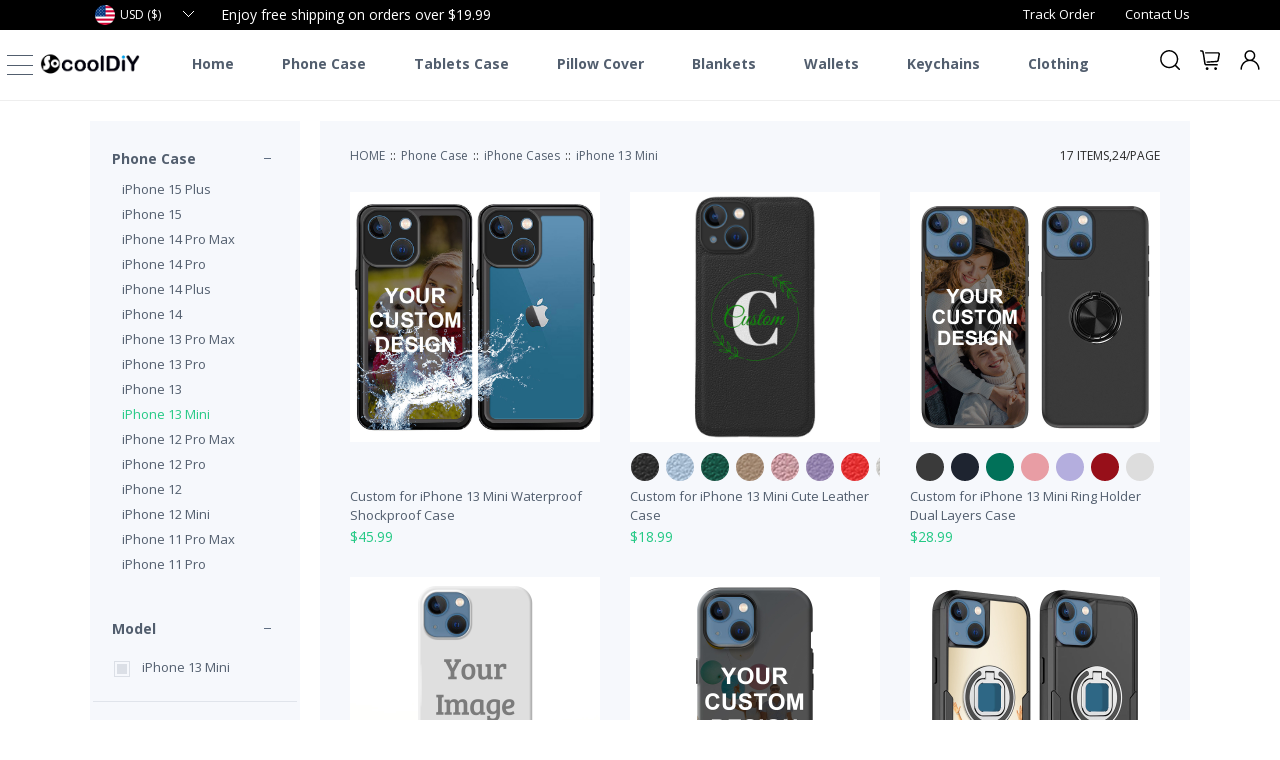

--- FILE ---
content_type: text/html; charset=utf-8
request_url: https://www.socooldiy.com/iphone-13-mini-c-1746/
body_size: 22129
content:
<!DOCTYPE html>
<html xml:lang="en" lang="en">
<head>
    <meta http-equiv="Content-Type" content="text/html; charset=UTF-8" />
    <title>Personalized iPhone 13 Mini Gifts | Create Customized iPhone 13 Mini Gifts</title>
    <meta content="width=device-width, initial-scale=1.0, maximum-scale=1.0, user-scalable=no" name="viewport" />
    <meta name="keywords" content="Personalized iPhone 13 Mini Gifts" />
    <meta name="description" content="Personalized iPhone 13 Mini Gifts | Create Customized iPhone 13 Mini Gifts" />
    <link href='//fonts.googleapis.com/css?family=Open+Sans:400,800,300,600,700' rel='stylesheet' type='text/css'>
    <link rel="stylesheet" type="text/css" href="/StaticRes/udiy/css/style.css?v2.2" />
    <link rel="stylesheet" type="text/css" href="/StaticRes/udiy/css/base.css?v2.2" />
    <link rel="stylesheet" type="text/css" href="/StaticRes/udiy/css/iconfont.css?v2.2" />
    <link rel="shortcut icon" href="/StaticRes/udiy/images/favicon.png?v2.2">
    <script src="/StaticRes/jquery-3.2.1.min.js"></script>
    <script src="/StaticRes/udiy/js/validate.js"></script>
    <script src="/StaticRes/udiy/js/fuzzysort.js"></script>
    <script> var currency_json = [{"Name":"US Dollar","Status":1,"IsDefault":1,"ShowName":"$","Code":"USD","ExchangeRate":1.0000000,"Icon":"/StaticRes/ColorImg/usd.png","Id":1},{"Name":"Euro","Status":1,"IsDefault":0,"ShowName":"€","Code":"EUR","ExchangeRate":1.0100000,"Icon":"/StaticRes/ColorImg/eur.png","Id":2},{"Name":"GB Pound","Status":1,"IsDefault":0,"ShowName":"￡","Code":"GBP","ExchangeRate":0.8300000,"Icon":"/StaticRes/ColorImg/gbp.png","Id":4}];</script>
    <!-- Google Tag Manager -->
<script>(function(w,d,s,l,i){w[l]=w[l]||[];w[l].push({'gtm.start':
new Date().getTime(),event:'gtm.js'});var f=d.getElementsByTagName(s)[0],
j=d.createElement(s),dl=l!='dataLayer'?'&l='+l:'';j.async=true;j.src=
'https://www.googletagmanager.com/gtm.js?id='+i+dl;f.parentNode.insertBefore(j,f);
})(window,document,'script','dataLayer','GTM-KK7GMBD');</script>
<!-- End Google Tag Manager -->
</head>
<body>
    <header id="header">
        <div id="top1">
            <div class="wrap">
                <div id="currency"></div>
                <div id="top">Enjoy free shipping on orders over $19.99</div>
                <a href="/contact" rel="nofollow">Contact Us</a>
                <a href="/trackorder" rel="nofollow">Track Order</a>
            </div>
        </div>
        <div class="wrap">
            <h1 id="logo"><a href="/"><img src="/StaticRes/udiy/images/logo.png" /></a></h1>
            <button id="showMenu"><span></span></button>
            <nav id="menu"><ul><li><a href="/" target="_self">Home</a></li><li><a href="/phonecase/" target="_self">Phone Case</a></li><li><a href="/tablet-case-c-611/" target="_self">Tablets Case</a></li><li><a href="/pillow-cover-c-239/" target="_self">Pillow Cover</a></li><li><a href="/blankets-c-385/" target="_self">Blankets</a></li><li><a href="/wallets-c-519/" target="_self">Wallets</a></li><li><a href="/keychains-c-406/" target="_self">Keychains</a></li><li><a href="/clothing-c-521/" target="_self">Clothing</a></li></ul></nav>
            <p class="c"></p>
        </div>
        <div id="top_button">
            <button id="search_btn"></button>
            <a id="cart_btn" href="/ShoppingCart/List" rel="nofollow" class="sys_cart"></a>
            <a href="/UserCenter/Address/list" rel="nofollow" id="user_btn"></a>
        </div>
        <nav id="leftMenu">
            <div>
                <a href="/UserCenter/Address/list" rel="nofollow" class="sys_log">Sign in / up</a><ul id="main_menu">
                    <li><a href="/">Home</a></li>
                    <li><a href="/collection/">Collection</a></li>
                </ul><ul><li class="sltli"><a href="https://www.socooldiy.com/phone-case-c-48/">Phone Case</a><ul class="sltul"><li class="sltli"><a href="https://www.socooldiy.com/iphone-cases-c-70/">iPhone Cases</a><ul class="sltul"><li><a href="https://www.socooldiy.com/iphone-17-pro-max-c-1898/">iPhone 17 Pro Max</a></li><li><a href="https://www.socooldiy.com/iphone-17-pro-c-1899/">iPhone 17 Pro</a></li><li><a href="https://www.socooldiy.com/iphone-air-c-1900/">iPhone Air</a></li><li><a href="https://www.socooldiy.com/iphone-17-c-1901/">iPhone 17</a></li><li><a href="https://www.socooldiy.com/iphone-16-pro-max-c-1882/">iPhone 16 Pro Max</a></li><li><a href="https://www.socooldiy.com/iphone-16-pro-c-1883/">iPhone 16 Pro</a></li><li><a href="https://www.socooldiy.com/iphone-16-plus-c-1884/">iPhone 16 Plus</a></li><li><a href="https://www.socooldiy.com/iphone-16-c-1885/">iPhone 16</a></li><li><a href="https://www.socooldiy.com/iphone-16e-c-1891/">iPhone 16e</a></li><li><a href="https://www.socooldiy.com/iphone-15-pro-max-c-1835/">iPhone 15 Pro Max</a></li><li><a href="https://www.socooldiy.com/iphone-15-pro-c-1836/">iPhone 15 Pro</a></li><li><a href="https://www.socooldiy.com/iphone-15-plus-c-1837/">iPhone 15 Plus</a></li><li><a href="https://www.socooldiy.com/iphone-15-c-1838/">iPhone 15</a></li><li><a href="https://www.socooldiy.com/iphone-14-pro-max-c-1788/">iPhone 14 Pro Max</a></li><li><a href="https://www.socooldiy.com/iphone-14-pro-c-1789/">iPhone 14 Pro</a></li><li><a href="https://www.socooldiy.com/iphone-14-plus-c-1792/">iPhone 14 Plus</a></li><li><a href="https://www.socooldiy.com/iphone-14-c-1791/">iPhone 14</a></li><li><a href="https://www.socooldiy.com/iphone-13-pro-max-c-1743/">iPhone 13 Pro Max</a></li><li><a href="https://www.socooldiy.com/iphone-13-pro-c-1744/">iPhone 13 Pro</a></li><li><a href="https://www.socooldiy.com/iphone-13-c-1745/">iPhone 13</a></li><li class="sltli"><a href="https://www.socooldiy.com/iphone-13-mini-c-1746/">iPhone 13 Mini</a></li><li><a href="https://www.socooldiy.com/iphone-12-pro-max-c-1653/">iPhone 12 Pro Max</a></li><li><a href="https://www.socooldiy.com/iphone-12-pro-c-1654/">iPhone 12 Pro</a></li><li><a href="https://www.socooldiy.com/iphone-12-c-1655/">iPhone 12</a></li><li><a href="https://www.socooldiy.com/iphone-12-mini-c-1656/">iPhone 12 Mini</a></li><li><a href="https://www.socooldiy.com/iphone-11-pro-max-c-386/">iPhone 11 Pro Max</a></li><li><a href="https://www.socooldiy.com/iphone-11-pro-c-387/">iPhone 11 Pro</a></li><li><a href="https://www.socooldiy.com/iphone-11-c-388/">iPhone 11</a></li><li><a href="https://www.socooldiy.com/iphone-xr-c-71/">iPhone XR</a></li><li><a href="https://www.socooldiy.com/iphone-xs-max-c-72/">iPhone XS Max</a></li><li><a href="https://www.socooldiy.com/iphone-xs-c-73/">iPhone XS</a></li><li><a href="https://www.socooldiy.com/iphone-x-c-74/">iPhone X</a></li><li><a href="https://www.socooldiy.com/iphone-se-c-543/">iPhone SE</a></li><li><a href="https://www.socooldiy.com/iphone-8-plus-c-75/">iPhone 8 Plus</a></li><li><a href="https://www.socooldiy.com/iphone-8-c-76/">iPhone 8</a></li><li><a href="https://www.socooldiy.com/iphone-7-plus-c-77/">iPhone 7 Plus</a></li><li><a href="https://www.socooldiy.com/iphone-7-c-78/">iPhone 7</a></li><li><a href="https://www.socooldiy.com/iphone-6-plus-c-79/">iPhone 6 Plus</a></li><li><a href="https://www.socooldiy.com/iphone-6-c-80/">iPhone 6</a></li><li><a href="https://www.socooldiy.com/iphone-6s-plus-c-81/">iPhone 6s Plus</a></li><li><a href="https://www.socooldiy.com/iphone-6s-c-82/">iPhone 6s</a></li><li><a href="https://www.socooldiy.com/iphone-55sse-c-92/">iPhone 5/5s/SE</a></li><li><a href="https://www.socooldiy.com/iphone-5c-c-1708/">iPhone 5C</a></li></ul></li><li><a href="https://www.socooldiy.com/ipod-touch-cases-c-571/">iPod touch Cases</a></li><li><a href="https://www.socooldiy.com/samsung-cases-c-83/">Samsung Cases</a><ul><li><a href="https://www.socooldiy.com/galaxy-z-fold-c-641/">Galaxy Z Fold</a></li><li><a href="https://www.socooldiy.com/galaxy-z-flip-c-544/">Galaxy Z Flip</a></li><li><a href="https://www.socooldiy.com/galaxy-s25-fe-c-1902/">Galaxy S25 FE</a></li><li><a href="https://www.socooldiy.com/galaxy-s25-ultra-c-1888/">Galaxy S25 Ultra</a></li><li><a href="https://www.socooldiy.com/galaxy-s25-plus-c-1889/">Galaxy S25 Plus</a></li><li><a href="https://www.socooldiy.com/galaxy-s25-c-1890/">Galaxy S25</a></li><li><a href="https://www.socooldiy.com/galaxy-s25-edge-c-1892/">Galaxy S25 Edge</a></li><li><a href="https://www.socooldiy.com/galaxy-s24-ultra-c-1848/">Galaxy S24 Ultra</a></li><li><a href="https://www.socooldiy.com/galaxy-s24-plus-c-1849/">Galaxy S24 Plus</a></li><li><a href="https://www.socooldiy.com/galaxy-s24-c-1850/">Galaxy S24</a></li><li><a href="https://www.socooldiy.com/galaxy-s24-fe-c-1886/">Galaxy S24 FE</a></li><li><a href="https://www.socooldiy.com/galaxy-s23-fe-c-1842/">Galaxy S23 FE</a></li><li><a href="https://www.socooldiy.com/galaxy-s23-ultra-c-1819/">Galaxy S23 Ultra</a></li><li><a href="https://www.socooldiy.com/galaxy-s23-plus-c-1820/">Galaxy S23 Plus</a></li><li><a href="https://www.socooldiy.com/galaxy-s23-c-1821/">Galaxy S23</a></li><li><a href="https://www.socooldiy.com/galaxy-s22-ultra-c-1767/">Galaxy S22 Ultra</a></li><li><a href="https://www.socooldiy.com/galaxy-s22-plus-c-1768/">Galaxy S22 Plus</a></li><li><a href="https://www.socooldiy.com/galaxy-s22-c-1769/">Galaxy S22</a></li><li><a href="https://www.socooldiy.com/galaxy-s21-fe-c-1762/">Galaxy S21 FE</a></li><li><a href="https://www.socooldiy.com/galaxy-s21-ultra-c-1711/">Galaxy S21 Ultra</a></li><li><a href="https://www.socooldiy.com/galaxy-s21-plus-c-1712/">Galaxy S21 Plus</a></li><li><a href="https://www.socooldiy.com/galaxy-s21-c-1710/">Galaxy S21</a></li><li><a href="https://www.socooldiy.com/galaxy-s20-ultra-c-456/">Galaxy S20 Ultra</a></li><li><a href="https://www.socooldiy.com/galaxy-s20-plus-c-457/">Galaxy S20 Plus</a></li><li><a href="https://www.socooldiy.com/galaxy-s20-c-458/">Galaxy S20</a></li><li><a href="https://www.socooldiy.com/galaxy-s10-5g-c-182/">Galaxy S10 5G</a></li><li><a href="https://www.socooldiy.com/galaxy-s10-plus-c-100/">Galaxy S10 Plus</a></li><li><a href="https://www.socooldiy.com/galaxy-s10e-c-102/">Galaxy S10e</a></li><li><a href="https://www.socooldiy.com/galaxy-s10-c-101/">Galaxy S10</a></li><li><a href="https://www.socooldiy.com/galaxy-s10-lite-c-471/">Galaxy S10 Lite</a></li><li><a href="https://www.socooldiy.com/galaxy-s9-plus-c-84/">Galaxy S9 Plus</a></li><li><a href="https://www.socooldiy.com/galaxy-s9-c-85/">Galaxy S9</a></li><li><a href="https://www.socooldiy.com/galaxy-s8-plus-c-86/">Galaxy S8 Plus</a></li><li><a href="https://www.socooldiy.com/galaxy-s8-c-87/">Galaxy S8</a></li><li><a href="https://www.socooldiy.com/galaxy-s8-active-c-259/">Galaxy S8 Active</a></li><li><a href="https://www.socooldiy.com/galaxy-s7-edge-c-88/">Galaxy S7 Edge</a></li><li><a href="https://www.socooldiy.com/galaxy-s7-c-89/">Galaxy S7</a></li><li><a href="https://www.socooldiy.com/galaxy-s6-edge-plus-c-305/">Galaxy S6 Edge Plus</a></li><li><a href="https://www.socooldiy.com/galaxy-s6-edge-c-115/">Galaxy S6 Edge</a></li><li><a href="https://www.socooldiy.com/galaxy-s6-active-c-254/">Galaxy S6 Active</a></li><li><a href="https://www.socooldiy.com/galaxy-s6-c-116/">Galaxy S6</a></li><li><a href="https://www.socooldiy.com/galaxy-s5-c-306/">Galaxy S5</a></li><li><a href="https://www.socooldiy.com/galaxy-note20-ultra-c-602/">Galaxy Note20 Ultra</a></li><li><a href="https://www.socooldiy.com/galaxy-note20-c-603/">Galaxy Note20</a></li><li><a href="https://www.socooldiy.com/galaxy-note10-plus-c-340/">Galaxy Note10 Plus</a></li><li><a href="https://www.socooldiy.com/galaxy-note10-c-334/">Galaxy Note10</a></li><li><a href="https://www.socooldiy.com/galaxy-note10-lite-c-472/">Galaxy Note10 Lite</a></li><li><a href="https://www.socooldiy.com/galaxy-note9-c-90/">Galaxy Note9</a></li><li><a href="https://www.socooldiy.com/galaxy-note8-c-91/">Galaxy Note8</a></li><li><a href="https://www.socooldiy.com/galaxy-note5-c-117/">Galaxy Note5</a></li><li><a href="https://www.socooldiy.com/galaxy-note4-c-118/">Galaxy Note4</a></li><li><a href="https://www.socooldiy.com/galaxy-j8-c-138/">Galaxy J8</a></li><li><a href="https://www.socooldiy.com/galaxy-j7-c-139/">Galaxy J7</a></li><li><a href="https://www.socooldiy.com/galaxy-j6-c-140/">Galaxy J6</a></li><li><a href="https://www.socooldiy.com/galaxy-j6-plus-c-159/">Galaxy J6 Plus</a></li><li><a href="https://www.socooldiy.com/galaxy-j5-c-401/">Galaxy J5</a></li><li><a href="https://www.socooldiy.com/galaxy-j4-c-141/">Galaxy J4</a></li><li><a href="https://www.socooldiy.com/galaxy-j4-plus-c-160/">Galaxy J4 Plus</a></li><li><a href="https://www.socooldiy.com/galaxy-j3-c-142/">Galaxy J3</a></li><li><a href="https://www.socooldiy.com/galaxy-j2-c-143/">Galaxy J2</a></li><li><a href="https://www.socooldiy.com/galaxy-a91-c-473/">Galaxy A91</a></li><li><a href="https://www.socooldiy.com/galaxy-a90-c-390/">Galaxy A90</a></li><li><a href="https://www.socooldiy.com/galaxy-a82-c-1763/">Galaxy A82</a></li><li><a href="https://www.socooldiy.com/galaxy-a81-c-474/">Galaxy A81</a></li><li><a href="https://www.socooldiy.com/galaxy-a80-c-255/">Galaxy A80</a></li><li><a href="https://www.socooldiy.com/galaxy-a73-c-1779/">Galaxy A73</a></li><li><a href="https://www.socooldiy.com/galaxy-a72-c-1702/">Galaxy A72</a></li><li><a href="https://www.socooldiy.com/galaxy-a71-c-459/">Galaxy A71</a></li><li><a href="https://www.socooldiy.com/galaxy-a70-c-256/">Galaxy A70</a></li><li><a href="https://www.socooldiy.com/galaxy-a60-c-243/">Galaxy A60</a></li><li><a href="https://www.socooldiy.com/galaxy-a56-c-1893/">Galaxy A56</a></li><li><a href="https://www.socooldiy.com/galaxy-a55-c-1854/">Galaxy A55</a></li><li><a href="https://www.socooldiy.com/galaxy-a54-c-1823/">Galaxy A54</a></li><li><a href="https://www.socooldiy.com/galaxy-a53-c-1760/">Galaxy A53</a></li><li><a href="https://www.socooldiy.com/galaxy-a52-c-1703/">Galaxy A52</a></li><li><a href="https://www.socooldiy.com/galaxy-a51-c-441/">Galaxy A51</a></li><li><a href="https://www.socooldiy.com/galaxy-a50-c-144/">Galaxy A50</a></li><li><a href="https://www.socooldiy.com/galaxy-a42-c-1678/">Galaxy A42</a></li><li><a href="https://www.socooldiy.com/galaxy-a41-c-484/">Galaxy A41</a></li><li><a href="https://www.socooldiy.com/galaxy-a40s-c-315/">Galaxy A40S</a></li><li><a href="https://www.socooldiy.com/galaxy-a40-c-257/">Galaxy A40</a></li><li><a href="https://www.socooldiy.com/galaxy-a36-c-1894/">Galaxy A36</a></li><li><a href="https://www.socooldiy.com/galaxy-a35-c-1855/">Galaxy A35</a></li><li><a href="https://www.socooldiy.com/galaxy-a34-c-1824/">Galaxy A34</a></li><li><a href="https://www.socooldiy.com/galaxy-a33-c-1766/">Galaxy A33</a></li><li><a href="https://www.socooldiy.com/galaxy-a32-c-1705/">Galaxy A32</a></li><li><a href="https://www.socooldiy.com/galaxy-a31-c-546/">Galaxy A31</a></li><li><a href="https://www.socooldiy.com/galaxy-a30-c-145/">Galaxy A30</a></li><li><a href="https://www.socooldiy.com/galaxy-a26-c-1895/">Galaxy A26</a></li><li><a href="https://www.socooldiy.com/galaxy-a25-c-1847/">Galaxy A25</a></li><li><a href="https://www.socooldiy.com/galaxy-a24-c-1828/">Galaxy A24</a></li><li><a href="https://www.socooldiy.com/galaxy-a23-c-1778/">Galaxy A23</a></li><li><a href="https://www.socooldiy.com/galaxy-a22-c-1734/">Galaxy A22</a></li><li><a href="https://www.socooldiy.com/galaxy-a21-c-460/">Galaxy A21</a></li><li><a href="https://www.socooldiy.com/galaxy-a20-c-336/">Galaxy A20</a></li><li><a href="https://www.socooldiy.com/galaxy-a20e-c-341/">Galaxy A20E</a></li><li><a href="https://www.socooldiy.com/galaxy-a17-c-1897/">Galaxy A17</a></li><li><a href="https://www.socooldiy.com/galaxy-a16-c-1887/">Galaxy A16</a></li><li><a href="https://www.socooldiy.com/galaxy-a15-c-1846/">Galaxy A15</a></li><li><a href="https://www.socooldiy.com/galaxy-a14-c-1816/">Galaxy A14</a></li><li><a href="https://www.socooldiy.com/galaxy-a13-c-1750/">Galaxy A13</a></li><li><a href="https://www.socooldiy.com/galaxy-a12-c-1700/">Galaxy A12</a></li><li><a href="https://www.socooldiy.com/galaxy-a11-c-485/">Galaxy A11</a></li><li><a href="https://www.socooldiy.com/galaxy-a10-c-146/">Galaxy A10</a></li><li><a href="https://www.socooldiy.com/galaxy-a10e-c-342/">Galaxy A10E</a></li><li><a href="https://www.socooldiy.com/galaxy-a9-c-183/">Galaxy A9</a></li><li><a href="https://www.socooldiy.com/galaxy-a8s-c-184/">Galaxy A8S</a></li><li><a href="https://www.socooldiy.com/galaxy-a8-plus-c-185/">Galaxy A8 Plus</a></li><li><a href="https://www.socooldiy.com/galaxy-a8-c-186/">Galaxy A8</a></li><li><a href="https://www.socooldiy.com/galaxy-a7-c-187/">Galaxy A7</a></li><li><a href="https://www.socooldiy.com/galaxy-a6s-c-188/">Galaxy A6S</a></li><li><a href="https://www.socooldiy.com/galaxy-a6-plus-c-189/">Galaxy A6 Plus</a></li><li><a href="https://www.socooldiy.com/galaxy-a6-c-190/">Galaxy A6</a></li><li><a href="https://www.socooldiy.com/galaxy-a5-c-271/">Galaxy A5</a></li><li><a href="https://www.socooldiy.com/galaxy-a07-c-1903/">Galaxy A07</a></li><li><a href="https://www.socooldiy.com/galaxy-a06-c-1881/">Galaxy A06</a></li><li><a href="https://www.socooldiy.com/galaxy-a05-c-1841/">Galaxy A05</a></li><li><a href="https://www.socooldiy.com/galaxy-a04-c-1793/">Galaxy A04</a></li><li><a href="https://www.socooldiy.com/galaxy-a03-c-1739/">Galaxy A03</a></li><li><a href="https://www.socooldiy.com/galaxy-a2-core-c-307/">Galaxy A2 Core</a></li><li><a href="https://www.socooldiy.com/galaxy-a02-c-1683/">Galaxy A02</a></li><li><a href="https://www.socooldiy.com/galaxy-a01-c-453/">Galaxy A01</a></li><li><a href="https://www.socooldiy.com/galaxy-xcover-family-c-1723/">Galaxy Xcover Family</a></li><li><a href="https://www.socooldiy.com/galaxy-xcover-pro-c-503/">Galaxy Xcover Pro</a></li><li><a href="https://www.socooldiy.com/galaxy-xcover4-c-337/">Galaxy Xcover4</a></li><li><a href="https://www.socooldiy.com/galaxy-f41-c-1664/">Galaxy F41</a></li><li><a href="https://www.socooldiy.com/galaxy-f-family-c-1738/">Galaxy F Family</a></li><li><a href="https://www.socooldiy.com/galaxy-m-family-c-1722/">Galaxy M Family</a></li><li><a href="https://www.socooldiy.com/galaxy-m51-c-636/">Galaxy M51</a></li><li><a href="https://www.socooldiy.com/galaxy-m31-c-569/">Galaxy M31</a></li><li><a href="https://www.socooldiy.com/galaxy-m30-c-147/">Galaxy M30</a></li><li><a href="https://www.socooldiy.com/galaxy-m20-c-148/">Galaxy M20</a></li><li><a href="https://www.socooldiy.com/galaxy-m10-c-149/">Galaxy M10</a></li></ul></li><li><a href="https://www.socooldiy.com/lg-cases-c-103/">LG Cases</a><ul><li><a href="https://www.socooldiy.com/lg-wing-c-1676/">LG Wing</a></li><li><a href="https://www.socooldiy.com/lg-velvet-c-610/">LG Velvet</a></li><li><a href="https://www.socooldiy.com/lg-v60-c-486/">LG V60</a></li><li><a href="https://www.socooldiy.com/lg-v50-c-119/">LG V50</a></li><li><a href="https://www.socooldiy.com/lg-v40-c-104/">LG V40</a></li><li><a href="https://www.socooldiy.com/lg-v30-c-105/">LG V30</a></li><li><a href="https://www.socooldiy.com/lg-v20-c-236/">LG V20</a></li><li><a href="https://www.socooldiy.com/lg-g8s-c-391/">LG G8S</a></li><li><a href="https://www.socooldiy.com/lg-g8x-c-392/">LG G8X</a></li><li><a href="https://www.socooldiy.com/lg-g8-c-120/">LG G8</a></li><li><a href="https://www.socooldiy.com/lg-g7-c-106/">LG G7</a></li><li><a href="https://www.socooldiy.com/lg-g6-c-107/">LG G6</a></li><li><a href="https://www.socooldiy.com/lg-g5-c-595/">LG G5</a></li><li><a href="https://www.socooldiy.com/lg-stylo-7-c-1709/">LG Stylo 7</a></li><li><a href="https://www.socooldiy.com/lg-stylo-6-c-566/">LG Stylo 6</a></li><li><a href="https://www.socooldiy.com/lg-stylo-5-c-178/">LG Stylo 5</a></li><li><a href="https://www.socooldiy.com/lg-stylo-4-c-121/">LG Stylo 4</a></li><li><a href="https://www.socooldiy.com/lg-stylo-3-c-179/">LG Stylo 3</a></li><li><a href="https://www.socooldiy.com/lg-k92-c-1679/">LG K92</a></li><li><a href="https://www.socooldiy.com/lg-k71-c-1666/">LG K71</a></li><li><a href="https://www.socooldiy.com/lg-k62-c-1680/">LG K62</a></li><li><a href="https://www.socooldiy.com/lg-k61-c-580/">LG K61</a></li><li><a href="https://www.socooldiy.com/lg-k52-c-1681/">LG K52</a></li><li><a href="https://www.socooldiy.com/lg-k51s-c-581/">LG K51s</a></li><li><a href="https://www.socooldiy.com/lg-k51-c-560/">LG K51</a></li><li><a href="https://www.socooldiy.com/lg-k50-c-244/">LG K50</a></li><li><a href="https://www.socooldiy.com/lg-k42-c-1677/">LG K42</a></li><li><a href="https://www.socooldiy.com/lg-k41-c-582/">LG K41</a></li><li><a href="https://www.socooldiy.com/lg-k40-c-172/">LG K40</a></li><li><a href="https://www.socooldiy.com/lg-k31-c-583/">LG K31</a></li><li><a href="https://www.socooldiy.com/lg-k30-c-173/">LG K30</a></li><li><a href="https://www.socooldiy.com/lg-k22-c-650/">LG K22</a></li><li><a href="https://www.socooldiy.com/lg-k20-c-430/">LG K20</a></li><li><a href="https://www.socooldiy.com/lg-k11-c-482/">LG K11</a></li><li><a href="https://www.socooldiy.com/lg-k10-c-174/">LG K10</a></li><li><a href="https://www.socooldiy.com/lg-k8-c-175/">LG K8</a></li><li><a href="https://www.socooldiy.com/lg-harmony-c-607/">LG Harmony</a></li><li><a href="https://www.socooldiy.com/lg-x-power-c-176/">LG X Power</a></li><li><a href="https://www.socooldiy.com/lg-x2-c-404/">LG X2</a></li><li><a href="https://www.socooldiy.com/lg-aristo-c-177/">LG Aristo</a></li><li><a href="https://www.socooldiy.com/lg-q70-c-508/">LG Q70</a></li><li><a href="https://www.socooldiy.com/lg-q60-c-245/">LG Q60</a></li><li><a href="https://www.socooldiy.com/lg-q8-c-237/">LG Q8</a></li><li><a href="https://www.socooldiy.com/lg-q7-c-192/">LG Q7</a></li><li><a href="https://www.socooldiy.com/lg-q6-c-238/">LG Q6</a></li><li><a href="https://www.socooldiy.com/lg-w30-c-338/">LG W30</a></li><li><a href="https://www.socooldiy.com/lg-w10-c-339/">LG W10</a></li></ul></li><li><a href="https://www.socooldiy.com/huawei-cases-c-93/">Huawei Cases</a><ul><li><a href="https://www.socooldiy.com/mate-40-family-c-1673/">Mate 40 Family</a></li><li><a href="https://www.socooldiy.com/mate-30-c-395/">Mate 30</a></li><li><a href="https://www.socooldiy.com/mate-30-pro-c-396/">Mate 30 Pro</a></li><li><a href="https://www.socooldiy.com/mate-20-c-94/">Mate 20</a></li><li><a href="https://www.socooldiy.com/mate-20-pro-c-95/">Mate 20 Pro</a></li><li><a href="https://www.socooldiy.com/mate-20-x-c-96/">Mate 20 X</a></li><li><a href="https://www.socooldiy.com/mate-20-lite-c-129/">Mate 20 Lite</a></li><li><a href="https://www.socooldiy.com/mate-10-c-150/">Mate 10</a></li><li><a href="https://www.socooldiy.com/mate-10-pro-c-151/">Mate 10 Pro</a></li><li><a href="https://www.socooldiy.com/mate-10-lite-c-152/">Mate 10 Lite</a></li><li><a href="https://www.socooldiy.com/p40-pro-c-489/">P40 Pro</a></li><li><a href="https://www.socooldiy.com/p40-c-490/">P40</a></li><li><a href="https://www.socooldiy.com/p40-lite-c-491/">P40 Lite</a></li><li><a href="https://www.socooldiy.com/p30-pro-c-130/">P30 Pro</a></li><li><a href="https://www.socooldiy.com/p30-c-131/">P30</a></li><li><a href="https://www.socooldiy.com/p30-lite-c-132/">P30 Lite</a></li><li><a href="https://www.socooldiy.com/p20-pro-c-133/">P20 Pro</a></li><li><a href="https://www.socooldiy.com/p20-c-134/">P20</a></li><li><a href="https://www.socooldiy.com/p20-lite-c-135/">P20 Lite</a></li><li><a href="https://www.socooldiy.com/p10-plus-c-153/">P10 Plus</a></li><li><a href="https://www.socooldiy.com/p10-c-154/">P10</a></li><li><a href="https://www.socooldiy.com/p10-lite-c-155/">P10 Lite</a></li><li><a href="https://www.socooldiy.com/p9-c-475/">P9</a></li><li><a href="https://www.socooldiy.com/p8-c-476/">P8</a></li><li><a href="https://www.socooldiy.com/y-series-c-555/">Y Series</a></li><li><a href="https://www.socooldiy.com/nova-7-pro-c-552/">Nova 7 Pro</a></li><li><a href="https://www.socooldiy.com/nova-7-c-553/">Nova 7</a></li><li><a href="https://www.socooldiy.com/nova-6-c-492/">Nova 6</a></li><li><a href="https://www.socooldiy.com/nova-5-c-367/">Nova 5</a></li><li><a href="https://www.socooldiy.com/nova-4-c-156/">Nova 4</a></li><li><a href="https://www.socooldiy.com/nova-3-c-157/">Nova 3</a></li><li><a href="https://www.socooldiy.com/p-smart-c-364/">P Smart</a></li><li><a href="https://www.socooldiy.com/y9-2019-c-158/">Y9 2019</a></li><li><a href="https://www.socooldiy.com/y7-c-470/">Y7</a></li><li><a href="https://www.socooldiy.com/y6-2019-c-402/">Y6 2019</a></li><li><a href="https://www.socooldiy.com/y5-2019-c-403/">Y5 2019</a></li></ul></li><li><a href="https://www.socooldiy.com/oneplus-cases-c-200/">OnePlus Cases</a><ul><li><a href="https://www.socooldiy.com/oneplus-nord-c-601/">OnePlus Nord</a></li><li><a href="https://www.socooldiy.com/oneplus-10-pro-c-1765/">OnePlus 10 Pro</a></li><li><a href="https://www.socooldiy.com/oneplus-9r-c-1725/">OnePlus 9R</a></li><li><a href="https://www.socooldiy.com/oneplus-9-pro-c-1714/">OnePlus 9 Pro</a></li><li><a href="https://www.socooldiy.com/oneplus-9-c-1715/">OnePlus 9</a></li><li><a href="https://www.socooldiy.com/oneplus-8t-c-1665/">OnePlus 8T</a></li><li><a href="https://www.socooldiy.com/oneplus-8-pro-c-497/">OnePlus 8 Pro</a></li><li><a href="https://www.socooldiy.com/oneplus-8-c-498/">OnePlus 8</a></li><li><a href="https://www.socooldiy.com/oneplus-7t-pro-c-408/">OnePlus 7T Pro</a></li><li><a href="https://www.socooldiy.com/oneplus-7t-c-409/">OnePlus 7T</a></li><li><a href="https://www.socooldiy.com/oneplus-7-pro-c-201/">OnePlus 7 Pro</a></li><li><a href="https://www.socooldiy.com/oneplus-7-c-202/">OnePlus 7</a></li><li><a href="https://www.socooldiy.com/oneplus-6t-c-203/">OnePlus 6T</a></li><li><a href="https://www.socooldiy.com/oneplus-6-c-204/">OnePlus 6</a></li><li><a href="https://www.socooldiy.com/oneplus-5t-c-205/">OnePlus 5T</a></li><li><a href="https://www.socooldiy.com/oneplus-5-c-206/">OnePlus 5</a></li></ul></li><li><a href="https://www.socooldiy.com/moto-cases-c-122/">Moto Cases</a><ul><li><a href="https://www.socooldiy.com/razr-c-1672/">razr</a></li><li><a href="https://www.socooldiy.com/p40-c-272/">P40</a></li><li><a href="https://www.socooldiy.com/p40-power-c-181/">P40 Power</a></li><li><a href="https://www.socooldiy.com/p40-play-c-180/">P40 Play</a></li><li><a href="https://www.socooldiy.com/p30-note-c-285/">P30 Note</a></li><li><a href="https://www.socooldiy.com/p30-play-c-273/">P30 Play</a></li><li><a href="https://www.socooldiy.com/one-c-275/">One</a></li><li><a href="https://www.socooldiy.com/one-power-c-276/">One Power</a></li><li><a href="https://www.socooldiy.com/one-vision-c-277/">One Vision</a></li><li><a href="https://www.socooldiy.com/one-macro-c-442/">One Macro</a></li><li><a href="https://www.socooldiy.com/one-hyper-c-487/">One Hyper</a></li><li><a href="https://www.socooldiy.com/z4-c-278/">Z4</a></li><li><a href="https://www.socooldiy.com/z3-play-c-279/">Z3 Play</a></li><li><a href="https://www.socooldiy.com/moto-edge-c-605/">Moto Edge</a></li><li><a href="https://www.socooldiy.com/e7-family-c-638/">E7 Family</a></li><li><a href="https://www.socooldiy.com/e6-play-c-444/">E6 Play</a></li><li><a href="https://www.socooldiy.com/e6-plus-c-393/">E6 Plus</a></li><li><a href="https://www.socooldiy.com/e6-c-389/">E6</a></li><li><a href="https://www.socooldiy.com/e5-c-280/">E5</a></li><li><a href="https://www.socooldiy.com/e5-play-c-281/">E5 Play</a></li><li><a href="https://www.socooldiy.com/e5-plus-c-282/">E5 Plus</a></li><li><a href="https://www.socooldiy.com/e-c-568/">E</a></li><li><a href="https://www.socooldiy.com/g-5g-plus-c-600/">G 5G Plus</a></li><li><a href="https://www.socooldiy.com/g-5g-c-1682/">G 5G</a></li><li><a href="https://www.socooldiy.com/g-play-c-1713/">G Play</a></li><li><a href="https://www.socooldiy.com/g-pro-c-604/">G Pro</a></li><li><a href="https://www.socooldiy.com/g-fast-c-584/">G Fast</a></li><li><a href="https://www.socooldiy.com/g-power-c-495/">G Power</a></li><li><a href="https://www.socooldiy.com/g-stylus-c-496/">G Stylus</a></li><li><a href="https://www.socooldiy.com/g30-c-1718/">G30</a></li><li><a href="https://www.socooldiy.com/g9-family-c-637/">G9 Family</a></li><li><a href="https://www.socooldiy.com/g8-c-431/">G8</a></li><li><a href="https://www.socooldiy.com/g7-power-c-123/">G7 Power</a></li><li><a href="https://www.socooldiy.com/g7-play-c-124/">G7 Play</a></li><li><a href="https://www.socooldiy.com/g7-c-125/">G7</a></li><li><a href="https://www.socooldiy.com/g6-play-c-126/">G6 Play</a></li><li><a href="https://www.socooldiy.com/g6-plus-c-127/">G6 Plus</a></li><li><a href="https://www.socooldiy.com/g6-c-128/">G6</a></li><li><a href="https://www.socooldiy.com/g5s-plus-c-572/">G5s Plus</a></li><li><a href="https://www.socooldiy.com/g5s-c-573/">G5s</a></li><li><a href="https://www.socooldiy.com/g5-plus-c-574/">G5 Plus</a></li><li><a href="https://www.socooldiy.com/g5-c-575/">G5</a></li><li><a href="https://www.socooldiy.com/c-plus-c-576/">C Plus</a></li><li><a href="https://www.socooldiy.com/c-c-577/">C</a></li></ul></li><li><a href="https://www.socooldiy.com/tmobile-cases-c-649/">T-Mobile Cases</a></li><li><a href="https://www.socooldiy.com/att-cases-c-1684/">AT&T Cases</a></li><li><a href="https://www.socooldiy.com/cricket-cases-c-1752/">Cricket Cases</a></li><li><a href="https://www.socooldiy.com/cubot-cases-c-1777/">Cubot Cases</a></li><li><a href="https://www.socooldiy.com/doogee-cases-c-1755/">Doogee Cases</a></li><li><a href="https://www.socooldiy.com/google-cases-c-108/">Google Cases</a><ul><li><a href="https://www.socooldiy.com/pixel-5-c-653/">Pixel 5</a></li><li><a href="https://www.socooldiy.com/pixel-4a-c-494/">Pixel 4A</a></li><li><a href="https://www.socooldiy.com/pixel-4-xl-c-310/">Pixel 4 XL</a></li><li><a href="https://www.socooldiy.com/pixel-4-c-311/">Pixel 4</a></li><li><a href="https://www.socooldiy.com/pixel-3a-c-227/">Pixel 3A</a></li><li><a href="https://www.socooldiy.com/pixel-3a-xl-c-228/">Pixel 3A XL</a></li><li><a href="https://www.socooldiy.com/pixel-3-xl-c-109/">Pixel 3 XL</a></li><li><a href="https://www.socooldiy.com/pixel-3-xl-lite-c-110/">Pixel 3 XL Lite</a></li><li><a href="https://www.socooldiy.com/pixel-3-c-111/">Pixel 3</a></li><li><a href="https://www.socooldiy.com/pixel-3-lite-c-112/">Pixel 3 Lite</a></li><li><a href="https://www.socooldiy.com/pixel-xl-c-113/">Pixel XL</a></li><li><a href="https://www.socooldiy.com/pixel-2xl-c-136/">Pixel 2XL</a></li><li><a href="https://www.socooldiy.com/pixel-2-c-114/">Pixel 2</a></li><li><a href="https://www.socooldiy.com/pixel-c-137/">Pixel</a></li></ul></li><li><a href="https://www.socooldiy.com/blackview-cases-c-1775/">Blackview Cases</a></li><li><a href="https://www.socooldiy.com/honor-cases-c-1764/">HONOR Cases</a></li><li><a href="https://www.socooldiy.com/sony-cases-c-161/">Sony Cases</a><ul><li><a href="https://www.socooldiy.com/xperia-20-c-346/">Xperia 20</a></li><li><a href="https://www.socooldiy.com/xperia-10-plus-c-162/">Xperia 10 Plus</a></li><li><a href="https://www.socooldiy.com/xperia-10-c-163/">Xperia 10</a></li><li><a href="https://www.socooldiy.com/xperia-5-c-382/">Xperia 5</a></li><li><a href="https://www.socooldiy.com/xperia-1-c-164/">Xperia 1</a></li><li><a href="https://www.socooldiy.com/xperia-l4-c-561/">Xperia L4</a></li><li><a href="https://www.socooldiy.com/xperia-l3-c-165/">Xperia L3</a></li><li><a href="https://www.socooldiy.com/xperia-z5-c-166/">Xperia Z5</a></li><li><a href="https://www.socooldiy.com/xperia-xz4-c-383/">Xperia XZ4</a></li><li><a href="https://www.socooldiy.com/xperia-xz3-c-167/">Xperia XZ3</a></li><li><a href="https://www.socooldiy.com/xperia-xz2-c-168/">Xperia XZ2</a></li><li><a href="https://www.socooldiy.com/xperia-xz1-c-169/">Xperia XZ1</a></li><li><a href="https://www.socooldiy.com/xperia-xz-c-348/">Xperia XZ</a></li><li><a href="https://www.socooldiy.com/xperia-xr-c-349/">Xperia XR</a></li></ul></li><li><a href="https://www.socooldiy.com/blu-cases-c-1748/">BLU Cases</a></li><li><a href="https://www.socooldiy.com/coolpad-cases-c-399/">Coolpad Cases</a><ul><li><a href="https://www.socooldiy.com/coolpad-legacy-c-400/">Coolpad Legacy</a></li></ul></li><li><a href="https://www.socooldiy.com/xiaomi-cases-c-207/">Xiaomi Cases</a><ul><li><a href="https://www.socooldiy.com/black-shark-c-645/">Black Shark</a></li><li><a href="https://www.socooldiy.com/xiaomi-series-c-1783/">Xiaomi Series</a></li><li><a href="https://www.socooldiy.com/redmi-series-c-1784/">Redmi Series</a></li><li><a href="https://www.socooldiy.com/mi-poco-c-651/">Mi Poco</a></li><li><a href="https://www.socooldiy.com/mi-11-c-1720/">Mi 11</a></li><li><a href="https://www.socooldiy.com/mi-10t-c-1667/">Mi 10T</a></li><li><a href="https://www.socooldiy.com/mi-10-pro-c-499/">Mi 10 Pro</a></li><li><a href="https://www.socooldiy.com/mi-10-c-500/">Mi 10</a></li><li><a href="https://www.socooldiy.com/mi-9t-c-379/">Mi 9T</a></li><li><a href="https://www.socooldiy.com/mi-9t-pro-c-380/">Mi 9T Pro</a></li><li><a href="https://www.socooldiy.com/mi-9-se-c-208/">Mi 9 SE</a></li><li><a href="https://www.socooldiy.com/mi-9-c-209/">Mi 9</a></li><li><a href="https://www.socooldiy.com/mi-8-pro-c-210/">Mi 8 Pro</a></li><li><a href="https://www.socooldiy.com/mi-8-c-211/">Mi 8</a></li><li><a href="https://www.socooldiy.com/mi-8-lite-c-212/">Mi 8 Lite</a></li><li><a href="https://www.socooldiy.com/mi-a2-c-213/">Mi A2</a></li><li><a href="https://www.socooldiy.com/mi-a2-lite-c-214/">Mi A2 Lite</a></li><li><a href="https://www.socooldiy.com/mi-max-3-c-215/">Mi Max 3</a></li><li><a href="https://www.socooldiy.com/mi-mix-3-c-216/">Mi Mix 3</a></li><li><a href="https://www.socooldiy.com/mi-mix-2s-c-217/">Mi Mix 2S</a></li><li><a href="https://www.socooldiy.com/redmi-note-family-c-1736/">Redmi Note Family</a></li><li><a href="https://www.socooldiy.com/redmi-note-9-pro-max-c-509/">Redmi Note 9 Pro Max</a></li><li><a href="https://www.socooldiy.com/redmi-note-9-pro-c-510/">Redmi Note 9 Pro</a></li><li><a href="https://www.socooldiy.com/redmi-note-9-c-639/">Redmi Note 9</a></li><li><a href="https://www.socooldiy.com/redmi-note-8-pro-c-448/">Redmi Note 8 Pro</a></li><li><a href="https://www.socooldiy.com/redmi-note-8t-c-450/">Redmi Note 8T</a></li><li><a href="https://www.socooldiy.com/redmi-note-8-c-449/">Redmi Note 8</a></li><li><a href="https://www.socooldiy.com/redmi-note-7-c-372/">Redmi Note 7</a></li><li><a href="https://www.socooldiy.com/redmi-note-6-pro-c-374/">Redmi Note 6 Pro</a></li><li><a href="https://www.socooldiy.com/redmi-note-6-c-375/">Redmi Note 6</a></li><li><a href="https://www.socooldiy.com/redmi-9a-c-597/">Redmi 9A</a></li><li><a href="https://www.socooldiy.com/redmi-9-c-570/">Redmi 9</a></li><li><a href="https://www.socooldiy.com/redmi-8a-c-451/">Redmi 8A</a></li><li><a href="https://www.socooldiy.com/redmi-8-c-452/">Redmi 8</a></li><li><a href="https://www.socooldiy.com/redmi-7-c-373/">Redmi 7</a></li><li><a href="https://www.socooldiy.com/redmi-6a-c-376/">Redmi 6A</a></li><li><a href="https://www.socooldiy.com/redmi-k30-c-1719/">Redmi K30</a></li><li><a href="https://www.socooldiy.com/redmi-k20-pro-c-377/">Redmi K20 Pro</a></li><li><a href="https://www.socooldiy.com/redmi-k20-c-378/">Redmi K20</a></li></ul></li><li><a href="https://www.socooldiy.com/blackberry-cases-c-1751/">BlackBerry Cases</a></li><li><a href="https://www.socooldiy.com/telstra-cases-c-1786/">Telstra Cases</a></li><li><a href="https://www.socooldiy.com/optus-cases-c-1787/">Optus Cases</a></li><li><a href="https://www.socooldiy.com/oppo-cases-c-229/">Oppo Cases</a><ul><li><a href="https://www.socooldiy.com/oppo-a-series-c-1727/">Oppo A Series</a></li><li><a href="https://www.socooldiy.com/oppo-a93-c-1661/">Oppo A93</a></li><li><a href="https://www.socooldiy.com/oppo-a92s-c-554/">Oppo A92s</a></li><li><a href="https://www.socooldiy.com/oppo-a92-c-591/">Oppo A92</a></li><li><a href="https://www.socooldiy.com/oppo-a91-c-454/">Oppo A91</a></li><li><a href="https://www.socooldiy.com/oppo-a83-c-467/">Oppo A83</a></li><li><a href="https://www.socooldiy.com/oppo-a79-c-468/">Oppo A79</a></li><li><a href="https://www.socooldiy.com/oppo-a73-c-469/">Oppo A73</a></li><li><a href="https://www.socooldiy.com/oppo-a72-c-594/">Oppo A72</a></li><li><a href="https://www.socooldiy.com/oppo-a57-c-547/">Oppo A57</a></li><li><a href="https://www.socooldiy.com/oppo-a53-c-1662/">Oppo A53</a></li><li><a href="https://www.socooldiy.com/oppo-a52-c-592/">Oppo A52</a></li><li><a href="https://www.socooldiy.com/oppo-a32-c-646/">Oppo A32</a></li><li><a href="https://www.socooldiy.com/oppo-a31-c-504/">Oppo A31</a></li><li><a href="https://www.socooldiy.com/oppo-a15-c-1721/">Oppo A15</a></li><li><a href="https://www.socooldiy.com/oppo-a7x-c-480/">Oppo A7x</a></li><li><a href="https://www.socooldiy.com/oppo-ax7-c-432/">Oppo Ax7</a></li><li><a href="https://www.socooldiy.com/oppo-ax5-c-433/">Oppo Ax5</a></li><li><a href="https://www.socooldiy.com/oppo-ax5s-c-434/">Oppo Ax5s</a></li><li><a href="https://www.socooldiy.com/oppo-a11x-c-435/">Oppo A11x</a></li><li><a href="https://www.socooldiy.com/oppo-a9-c-436/">Oppo A9</a></li><li><a href="https://www.socooldiy.com/oppo-a8-c-502/">Oppo A8</a></li><li><a href="https://www.socooldiy.com/oppo-a7-c-437/">Oppo A7</a></li><li><a href="https://www.socooldiy.com/oppo-a5-c-438/">Oppo A5</a></li><li><a href="https://www.socooldiy.com/oppo-a3s-c-439/">Oppo A3s</a></li><li><a href="https://www.socooldiy.com/oppo-r17-pro-c-230/">Oppo R17 Pro</a></li><li><a href="https://www.socooldiy.com/oppo-r17-c-231/">Oppo R17</a></li><li><a href="https://www.socooldiy.com/oppo-r15-pro-c-316/">Oppo R15 Pro</a></li><li><a href="https://www.socooldiy.com/oppo-r15-c-317/">Oppo R15</a></li><li><a href="https://www.socooldiy.com/oppo-r11s-c-463/">Oppo R11s</a></li><li><a href="https://www.socooldiy.com/oppo-r15x-c-461/">Oppo R15x</a></li><li><a href="https://www.socooldiy.com/oppo-r11-plus-c-462/">Oppo R11 Plus</a></li><li><a href="https://www.socooldiy.com/oppo-r9s-plus-c-464/">Oppo R9s Plus</a></li><li><a href="https://www.socooldiy.com/oppo-r9s-c-465/">Oppo R9s</a></li><li><a href="https://www.socooldiy.com/oppo-r9-plus-c-466/">Oppo R9 Plus</a></li><li><a href="https://www.socooldiy.com/oppo-f17-pro-c-1660/">Oppo F17 Pro</a></li><li><a href="https://www.socooldiy.com/oppo-f11-pro-c-232/">Oppo F11 Pro</a></li><li><a href="https://www.socooldiy.com/oppo-f11-c-233/">Oppo F11</a></li><li><a href="https://www.socooldiy.com/oppo-f9-c-479/">Oppo F9</a></li><li><a href="https://www.socooldiy.com/oppo-find-x3-c-1724/">Oppo Find X3</a></li><li><a href="https://www.socooldiy.com/oppo-find-x2-c-501/">Oppo Find X2</a></li><li><a href="https://www.socooldiy.com/oppo-reno-10x-c-234/">Oppo Reno 10X</a></li><li><a href="https://www.socooldiy.com/oppo-reno-c-235/">Oppo Reno</a></li></ul></li><li><a href="https://www.socooldiy.com/realme-cases-c-1663/">Realme Cases</a></li><li><a href="https://www.socooldiy.com/alcatel-cases-c-246/">Alcatel Cases</a><ul><li><a href="https://www.socooldiy.com/alcatel-5v-c-505/">Alcatel 5V</a></li><li><a href="https://www.socooldiy.com/alcatel-5-c-506/">Alcatel 5</a></li><li><a href="https://www.socooldiy.com/alcatel-3v-c-488/">Alcatel 3V</a></li><li><a href="https://www.socooldiy.com/alcatel-3x-c-507/">Alcatel 3X</a></li><li><a href="https://www.socooldiy.com/alcatel-3l-c-247/">Alcatel 3L</a></li><li><a href="https://www.socooldiy.com/alcatel-3-c-248/">Alcatel 3</a></li><li><a href="https://www.socooldiy.com/alcatel-1x-c-249/">Alcatel 1X</a></li><li><a href="https://www.socooldiy.com/alcatel-1s-c-250/">Alcatel 1S</a></li><li><a href="https://www.socooldiy.com/alcatel-1c-c-251/">Alcatel 1C</a></li><li><a href="https://www.socooldiy.com/alcatel-1-c-252/">Alcatel 1</a></li></ul></li><li><a href="https://www.socooldiy.com/tcl-cases-c-606/">TCL Cases</a></li><li><a href="https://www.socooldiy.com/htc-cases-c-578/">HTC Cases</a></li><li><a href="https://www.socooldiy.com/ulefone-c-1747/">Ulefone</a></li><li><a href="https://www.socooldiy.com/umidigi-cases-c-593/">UMIDIGI Cases</a></li><li><a href="https://www.socooldiy.com/zte-cases-c-353/">ZTE Cases</a><ul><li><a href="https://www.socooldiy.com/axon-c-1735/">Axon</a></li><li><a href="https://www.socooldiy.com/zte-blade-v10-vita-c-354/">ZTE Blade V10 Vita</a></li><li><a href="https://www.socooldiy.com/zte-blade-v10-c-355/">ZTE Blade V10</a></li><li><a href="https://www.socooldiy.com/zte-blade-a7-c-356/">ZTE Blade A7</a></li><li><a href="https://www.socooldiy.com/zte-blade-a5-c-357/">ZTE Blade A5</a></li><li><a href="https://www.socooldiy.com/zte-blade-a3-c-358/">ZTE Blade A3</a></li></ul></li><li><a href="https://www.socooldiy.com/asus-cases-c-193/">ASUS Cases</a><ul><li><a href="https://www.socooldiy.com/zenfone-max-plus-m2-c-194/">Zenfone Max Plus M2</a></li><li><a href="https://www.socooldiy.com/zenfone-max-pro-m2-c-195/">Zenfone Max Pro M2</a></li><li><a href="https://www.socooldiy.com/zenfone-max-m2-c-196/">Zenfone Max M2</a></li><li><a href="https://www.socooldiy.com/zenfone-max-pro-m1-c-197/">Zenfone Max Pro M1</a></li><li><a href="https://www.socooldiy.com/zenfone-5-c-198/">Zenfone 5</a></li><li><a href="https://www.socooldiy.com/zenfone-l1-c-199/">Zenfone L1</a></li><li><a href="https://www.socooldiy.com/rog-phone-3-c-609/">ROG Phone 3</a></li></ul></li><li><a href="https://www.socooldiy.com/vivo-cases-c-219/">Vivo Cases</a><ul><li><a href="https://www.socooldiy.com/vivo-s1-c-585/">Vivo S1</a></li><li><a href="https://www.socooldiy.com/vivo-x51-c-1706/">Vivo X51</a></li><li><a href="https://www.socooldiy.com/vivo-x50-pro-c-652/">Vivo X50 Pro</a></li><li><a href="https://www.socooldiy.com/vivo-x50-lite-c-586/">Vivo X50 Lite</a></li><li><a href="https://www.socooldiy.com/vivo-x27-c-220/">Vivo X27</a></li><li><a href="https://www.socooldiy.com/vivo-x21-c-221/">Vivo X21</a></li><li><a href="https://www.socooldiy.com/vivo-v19-c-1658/">Vivo V19</a></li><li><a href="https://www.socooldiy.com/vivo-v17-pro-c-587/">Vivo V17 Pro</a></li><li><a href="https://www.socooldiy.com/vivo-v17-c-588/">Vivo V17</a></li><li><a href="https://www.socooldiy.com/vivo-v15-pro-c-222/">Vivo V15 Pro</a></li><li><a href="https://www.socooldiy.com/vivo-v15-c-223/">Vivo V15</a></li><li><a href="https://www.socooldiy.com/vivo-v11-c-224/">Vivo V11</a></li><li><a href="https://www.socooldiy.com/vivo-y-family-c-1707/">Vivo Y Family</a></li><li><a href="https://www.socooldiy.com/vivo-y95-c-225/">Vivo Y95</a></li><li><a href="https://www.socooldiy.com/vivo-y93-c-226/">Vivo Y93</a></li><li><a href="https://www.socooldiy.com/vivo-y30-c-1659/">Vivo Y30</a></li><li><a href="https://www.socooldiy.com/vivo-y17-c-589/">Vivo Y17</a></li><li><a href="https://www.socooldiy.com/vivo-y12-c-590/">Vivo Y12</a></li></ul></li><li><a href="https://www.socooldiy.com/nokia-cases-c-260/">Nokia Cases</a><ul><li><a href="https://www.socooldiy.com/nokia-9-pureview-c-481/">Nokia 9 Pureview</a></li><li><a href="https://www.socooldiy.com/nokia-83-c-608/">Nokia 8.3</a></li><li><a href="https://www.socooldiy.com/nokia-81-plus-c-261/">Nokia 8.1 Plus</a></li><li><a href="https://www.socooldiy.com/nokia-81-c-262/">Nokia 8.1</a></li><li><a href="https://www.socooldiy.com/nokia-8-c-263/">Nokia 8</a></li><li><a href="https://www.socooldiy.com/nokia-72-c-397/">Nokia 7.2</a></li><li><a href="https://www.socooldiy.com/nokia-7-plus-c-264/">Nokia 7 Plus</a></li><li><a href="https://www.socooldiy.com/nokia-61-plus-c-283/">Nokia 6.1 Plus</a></li><li><a href="https://www.socooldiy.com/nokia-6-c-284/">Nokia 6</a></li><li><a href="https://www.socooldiy.com/nokia-54-c-1704/">Nokia 5.4</a></li><li><a href="https://www.socooldiy.com/nokia-53-c-562/">Nokia 5.3</a></li><li><a href="https://www.socooldiy.com/nokia-51-plus-c-265/">Nokia 5.1 Plus</a></li><li><a href="https://www.socooldiy.com/nokia-5-c-266/">Nokia 5</a></li><li><a href="https://www.socooldiy.com/nokia-42-c-267/">Nokia 4.2</a></li><li><a href="https://www.socooldiy.com/nokia-34-c-1670/">Nokia 3.4</a></li><li><a href="https://www.socooldiy.com/nokia-32-c-268/">Nokia 3.2</a></li><li><a href="https://www.socooldiy.com/nokia-31c31a-c-398/">Nokia 3.1C/3.1A</a></li><li><a href="https://www.socooldiy.com/nokia-31-plus-c-269/">Nokia 3.1 Plus</a></li><li><a href="https://www.socooldiy.com/nokia-3-c-270/">Nokia 3</a></li><li><a href="https://www.socooldiy.com/nokia-24-c-1671/">Nokia 2.4</a></li><li><a href="https://www.socooldiy.com/nokia-23-c-455/">Nokia 2.3</a></li><li><a href="https://www.socooldiy.com/nokia-13-c-563/">Nokia 1.3</a></li></ul></li><li><a href="https://www.socooldiy.com/infinix-cases-c-1817/">Infinix Cases</a></li><li><a href="https://www.socooldiy.com/vodafone-cases-c-286/">Vodafone Cases</a><ul><li><a href="https://www.socooldiy.com/vodafone-smart-v11-c-647/">Vodafone Smart V11</a></li><li><a href="https://www.socooldiy.com/vodafone-smart-c9-c-287/">Vodafone Smart C9</a></li><li><a href="https://www.socooldiy.com/vodafone-smart-e9-c-303/">Vodafone Smart E9</a></li><li><a href="https://www.socooldiy.com/vodafone-smart-n9-c-288/">Vodafone Smart N9</a></li><li><a href="https://www.socooldiy.com/vodafone-smart-n9-lite-c-289/">Vodafone Smart N9 Lite</a></li><li><a href="https://www.socooldiy.com/vodafone-smart-x9-c-290/">Vodafone Smart X9</a></li><li><a href="https://www.socooldiy.com/vodafone-smart-e8-c-291/">Vodafone Smart E8</a></li><li><a href="https://www.socooldiy.com/vodafone-smart-n8-c-292/">Vodafone Smart N8</a></li><li><a href="https://www.socooldiy.com/vodafone-smart-v8-c-304/">Vodafone Smart V8</a></li></ul></li><li><a href="https://www.socooldiy.com/wiko-cases-c-410/">Wiko Cases</a><ul><li><a href="https://www.socooldiy.com/y80-c-411/">Y80</a></li><li><a href="https://www.socooldiy.com/y70-c-412/">Y70</a></li><li><a href="https://www.socooldiy.com/y60-c-413/">Y60</a></li><li><a href="https://www.socooldiy.com/y50-c-414/">Y50</a></li><li><a href="https://www.socooldiy.com/view-3-c-415/">View 3</a></li><li><a href="https://www.socooldiy.com/view-2-c-416/">View 2</a></li><li><a href="https://www.socooldiy.com/view-max-c-417/">View Max</a></li><li><a href="https://www.socooldiy.com/view-lite-c-418/">View Lite</a></li><li><a href="https://www.socooldiy.com/tommy-3-c-419/">Tommy 3</a></li><li><a href="https://www.socooldiy.com/sunny-4-c-420/">Sunny 4</a></li><li><a href="https://www.socooldiy.com/sunny-3-c-421/">Sunny 3</a></li><li><a href="https://www.socooldiy.com/sunny-2-c-422/">Sunny 2</a></li><li><a href="https://www.socooldiy.com/jerry-3-c-423/">Jerry 3</a></li><li><a href="https://www.socooldiy.com/jerry-2-c-424/">Jerry 2</a></li><li><a href="https://www.socooldiy.com/jerry-c-425/">Jerry</a></li><li><a href="https://www.socooldiy.com/lenny-3-c-427/">Lenny 3</a></li></ul></li><li><a href="https://www.socooldiy.com/other-cases-c-1770/">Other Cases</a></li></ul></li><li><a href="https://www.socooldiy.com/tablet-case-c-611/">Tablet Case</a><ul><li><a href="https://www.socooldiy.com/ipad-pro-c-1860/">iPad Pro</a><ul><li><a href="https://www.socooldiy.com/ipad-pro-13-c-1861/">iPad Pro 13</a></li><li><a href="https://www.socooldiy.com/ipad-pro-129-c-1862/">iPad Pro 12.9</a></li><li><a href="https://www.socooldiy.com/ipad-pro-11-c-1863/">iPad Pro 11</a></li><li><a href="https://www.socooldiy.com/ipad-pro-105-c-1864/">iPad Pro 10.5</a></li><li><a href="https://www.socooldiy.com/ipad-pro-97-c-1865/">iPad Pro 9.7</a></li></ul></li><li><a href="https://www.socooldiy.com/ipad-air-c-1866/">iPad Air</a><ul><li><a href="https://www.socooldiy.com/ipad-air-13-c-1867/">iPad Air 13</a></li><li><a href="https://www.socooldiy.com/ipad-air-11-c-1868/">iPad Air 11</a></li><li><a href="https://www.socooldiy.com/ipad-air-109-c-1869/">iPad Air 10.9</a></li><li><a href="https://www.socooldiy.com/ipad-air-105-c-1870/">iPad Air 10.5</a></li><li><a href="https://www.socooldiy.com/ipad-air-12-c-1871/">iPad Air 1/2</a></li></ul></li><li><a href="https://www.socooldiy.com/ipad-c-612/">iPad</a><ul><li><a href="https://www.socooldiy.com/ipad-109-c-1876/">iPad 10.9</a></li><li><a href="https://www.socooldiy.com/ipad-102-c-1877/">iPad 10.2</a></li><li><a href="https://www.socooldiy.com/ipad-11-c-1896/">iPad 11</a></li><li><a href="https://www.socooldiy.com/ipad-97-c-618/">iPad 9.7</a></li></ul></li><li><a href="https://www.socooldiy.com/ipad-mini-c-1872/">iPad Mini</a><ul><li><a href="https://www.socooldiy.com/ipad-mini-6-c-1873/">iPad Mini 6</a></li><li><a href="https://www.socooldiy.com/ipad-mini-45-c-1874/">iPad Mini 4/5</a></li><li><a href="https://www.socooldiy.com/ipad-mini-123-c-1875/">iPad Mini 1/2/3</a></li></ul></li><li><a href="https://www.socooldiy.com/samsung-tab-c-624/">Samsung Tab</a><ul><li><a href="https://www.socooldiy.com/samsung-tab-a8-c-1785/">Samsung Tab A8</a></li><li><a href="https://www.socooldiy.com/samsung-tab-a7-c-1740/">Samsung Tab A7</a></li><li><a href="https://www.socooldiy.com/samsung-tab-a-105-c-625/">Samsung Tab A 10.5</a></li><li><a href="https://www.socooldiy.com/samsung-tab-a-101-c-626/">Samsung Tab A 10.1</a></li><li><a href="https://www.socooldiy.com/samsung-tab-a-84-c-627/">Samsung Tab A 8.4</a></li><li><a href="https://www.socooldiy.com/samsung-tab-a-80-c-628/">Samsung Tab A 8.0</a></li><li><a href="https://www.socooldiy.com/samsung-tab-s9-ultra-c-1834/">Samsung Tab S9 Ultra</a></li><li><a href="https://www.socooldiy.com/samsung-tab-s9-plus-c-1833/">Samsung Tab S9 Plus</a></li><li><a href="https://www.socooldiy.com/samsung-tab-s9-c-1832/">Samsung Tab S9</a></li><li><a href="https://www.socooldiy.com/samsung-tab-s8-ultra-c-1773/">Samsung Tab S8 Ultra</a></li><li><a href="https://www.socooldiy.com/samsung-tab-s8-plus-c-1772/">Samsung Tab S8 Plus</a></li><li><a href="https://www.socooldiy.com/samsung-tab-s8-c-1771/">Samsung Tab S8</a></li><li><a href="https://www.socooldiy.com/samsung-tab-s7-fe-c-1753/">Samsung Tab S7 FE</a></li><li><a href="https://www.socooldiy.com/samsung-tab-s7-plus-c-644/">Samsung Tab S7 Plus</a></li><li><a href="https://www.socooldiy.com/samsung-tab-s7-c-643/">Samsung Tab S7</a></li><li><a href="https://www.socooldiy.com/samsung-tab-s6-105-c-629/">Samsung Tab S6 10.5</a></li><li><a href="https://www.socooldiy.com/samsung-tab-s6-lite-c-630/">Samsung Tab S6 Lite</a></li><li><a href="https://www.socooldiy.com/samsung-tab-s5e-105-c-631/">Samsung Tab S5E 10.5</a></li><li><a href="https://www.socooldiy.com/samsung-tab-s4-105-c-632/">Samsung Tab S4 10.5</a></li></ul></li><li><a href="https://www.socooldiy.com/amazon-tablet-c-1685/">Amazon Tablet</a><ul><li><a href="https://www.socooldiy.com/fire-7-tablet-c-1686/">Fire 7 Tablet</a></li><li><a href="https://www.socooldiy.com/fire-hd-8-tablet-c-1687/">Fire HD 8 Tablet</a></li><li><a href="https://www.socooldiy.com/fire-hd-8-plus-tablet-c-1688/">Fire HD 8 Plus Tablet</a></li><li><a href="https://www.socooldiy.com/fire-hd-10-tablet-c-1689/">Fire HD 10 Tablet</a></li><li><a href="https://www.socooldiy.com/kindle-scribe-c-1812/">Kindle Scribe</a></li></ul></li><li><a href="https://www.socooldiy.com/amazon-kindle-c-1690/">Amazon Kindle</a><ul><li><a href="https://www.socooldiy.com/kindle-paperwhite-c-1691/">Kindle Paperwhite</a></li></ul></li><li><a href="https://www.socooldiy.com/huawei-tablet-c-1692/">HUAWEI Tablet</a><ul><li><a href="https://www.socooldiy.com/huawei-mediapad-m6-c-1693/">HUAWEI MediaPad M6</a></li><li><a href="https://www.socooldiy.com/huawei-mediapad-m5-c-1694/">HUAWEI MediaPad M5</a></li><li><a href="https://www.socooldiy.com/huawei-mediapad-t5-c-1695/">HUAWEI MediaPad T5</a></li><li><a href="https://www.socooldiy.com/huawei-mediapad-t3-c-1696/">HUAWEI MediaPad T3</a></li><li><a href="https://www.socooldiy.com/huawei-matepad-pro-c-1697/">HUAWEI MatePad Pro</a></li><li><a href="https://www.socooldiy.com/huawei-matepad-t-c-1698/">HUAWEI MatePad T</a></li><li><a href="https://www.socooldiy.com/huawei-matepad-c-1699/">HUAWEI MatePad</a></li></ul></li><li><a href="https://www.socooldiy.com/nokia-c-1756/">Nokia</a><ul><li><a href="https://www.socooldiy.com/nokia-t20-c-1757/">Nokia T20</a></li><li><a href="https://www.socooldiy.com/nokia-t10-c-1813/">Nokia T10</a></li></ul></li><li><a href="https://www.socooldiy.com/realme-c-1758/">Realme</a><ul><li><a href="https://www.socooldiy.com/realme-pad-104-c-1759/">Realme Pad 10.4</a></li></ul></li><li><a href="https://www.socooldiy.com/honor-c-1804/">HONOR</a><ul><li><a href="https://www.socooldiy.com/honor-pad-8-c-1805/">HONOR Pad 8</a></li></ul></li><li><a href="https://www.socooldiy.com/oppo-c-1814/">Oppo</a><ul><li><a href="https://www.socooldiy.com/oppo-pad-air-c-1815/">Oppo Pad Air</a></li></ul></li><li><a href="https://www.socooldiy.com/google-c-1830/">Google</a><ul><li><a href="https://www.socooldiy.com/pixel-tablet-c-1831/">Pixel Tablet</a></li></ul></li></ul></li><li><a href="https://www.socooldiy.com/gifts-c-633/">Gifts</a><ul><li><a href="https://www.socooldiy.com/notebook-c-634/">Notebook</a></li><li><a href="https://www.socooldiy.com/pens-c-635/">Pens</a></li><li><a href="https://www.socooldiy.com/rubik-cube-c-1728/">Rubik Cube</a></li><li><a href="https://www.socooldiy.com/puzzles-c-1730/">Puzzles</a></li><li><a href="https://www.socooldiy.com/card-c-1754/">Card</a></li></ul></li><li><a href="https://www.socooldiy.com/pet-c-1741/">Pet</a></li><li><a href="https://www.socooldiy.com/watch-bands-c-1780/">Watch Bands</a><ul><li><a href="https://www.socooldiy.com/apple-watch-c-1781/">Apple Watch</a></li><li><a href="https://www.socooldiy.com/galaxy-watch-c-1782/">Galaxy Watch</a></li></ul></li><li><a href="https://www.socooldiy.com/macbook-c-1806/">MacBook</a><ul><li><a href="https://www.socooldiy.com/macbook-pro-16in-c-1807/">MacBook Pro 16-in</a></li><li><a href="https://www.socooldiy.com/macbook-pro-15in-c-1825/">MacBook Pro 15-in</a></li><li><a href="https://www.socooldiy.com/macbook-pro-14in-c-1808/">MacBook Pro 14-in</a></li><li><a href="https://www.socooldiy.com/macbook-pro-13in-c-1809/">MacBook Pro 13-in</a></li><li><a href="https://www.socooldiy.com/macbook-air-15in-c-1840/">MacBook Air 15-in</a></li><li><a href="https://www.socooldiy.com/macbook-air-136in-c-1810/">MacBook Air 13.6-in</a></li><li><a href="https://www.socooldiy.com/macbook-air-13in-c-1811/">MacBook Air 13-in</a></li><li><a href="https://www.socooldiy.com/macbook-air-11in-c-1827/">MacBook Air 11-in</a></li><li><a href="https://www.socooldiy.com/macbook-12in-c-1826/">MacBook 12-in</a></li></ul></li><li><a href="https://www.socooldiy.com/sticker-c-1878/">Sticker</a><ul><li><a href="https://www.socooldiy.com/sticker-type-c-1879/">Sticker Type</a></li></ul></li><li><a href="https://www.socooldiy.com/home-decor-c-384/">Home Decor</a><ul><li><a href="https://www.socooldiy.com/pillow-cover-c-239/">Pillow Cover</a><ul><li><a href="https://www.socooldiy.com/linen-c-240/">Linen</a></li><li><a href="https://www.socooldiy.com/silk-c-241/">Silk</a></li><li><a href="https://www.socooldiy.com/canvas-c-242/">Canvas</a></li><li><a href="https://www.socooldiy.com/magic-c-483/">Magic</a></li></ul></li><li><a href="https://www.socooldiy.com/lamp-c-1731/">Lamp</a><ul><li><a href="https://www.socooldiy.com/moon-lamp-c-1732/">Moon Lamp</a></li></ul></li><li><a href="https://www.socooldiy.com/table-runners-c-1742/">Table Runners</a></li><li><a href="https://www.socooldiy.com/night-lights-c-1774/">Night Lights</a></li><li><a href="https://www.socooldiy.com/photo-frames-c-1844/">Photo Frames</a><ul><li><a href="https://www.socooldiy.com/photo-slate-c-1845/">Photo Slate</a></li></ul></li><li><a href="https://www.socooldiy.com/household-fans-c-1851/">Household Fans</a></li><li><a href="https://www.socooldiy.com/apron-c-478/">Apron</a></li><li><a href="https://www.socooldiy.com/towel-c-640/">Towel</a></li><li><a href="https://www.socooldiy.com/ornaments-c-648/">Ornaments</a><ul><li><a href="https://www.socooldiy.com/magnets-c-1674/">Magnets</a></li></ul></li><li><a href="https://www.socooldiy.com/flags-c-1669/">Flags</a></li><li><a href="https://www.socooldiy.com/blankets-c-385/">Blankets</a></li><li><a href="https://www.socooldiy.com/bedding-c-429/">Bedding</a></li><li><a href="https://www.socooldiy.com/canvas-c-440/">Canvas</a></li><li><a href="https://www.socooldiy.com/curtains-c-443/">Curtains</a></li><li><a href="https://www.socooldiy.com/accessories-c-1717/">Accessories</a></li></ul></li><li><a href="https://www.socooldiy.com/airpods-c-513/">AirPods</a><ul><li><a href="https://www.socooldiy.com/airpods-c-1795/">AirPods</a></li><li><a href="https://www.socooldiy.com/collection-c-1852/">Collection</a></li><li><a href="https://www.socooldiy.com/sony-c-1853/">Sony</a></li><li><a href="https://www.socooldiy.com/airpods-2nd-generation-c-1796/">AirPods 2nd Generation</a></li><li><a href="https://www.socooldiy.com/airpods-3rd-generation-c-1799/">AirPods 3rd Generation</a></li><li><a href="https://www.socooldiy.com/airpods-pro-c-1797/">AirPods Pro</a></li><li><a href="https://www.socooldiy.com/airpods-pro-2nd-generation-c-1798/">AirPods Pro 2nd Generation</a></li><li><a href="https://www.socooldiy.com/airpods-max-c-1794/">AirPods Max</a></li><li><a href="https://www.socooldiy.com/galaxy-buds-c-1800/">Galaxy Buds</a></li><li><a href="https://www.socooldiy.com/beats-studio-c-1801/">Beats Studio</a></li></ul></li><li><a href="https://www.socooldiy.com/bags-c-514/">Bags</a><ul><li><a href="https://www.socooldiy.com/tote-bags-c-515/">Tote Bags</a></li><li><a href="https://www.socooldiy.com/backpacks-c-516/">Backpacks</a></li><li><a href="https://www.socooldiy.com/card-holder-c-517/">Card Holder</a></li><li><a href="https://www.socooldiy.com/handbags-c-518/">Handbags</a></li><li><a href="https://www.socooldiy.com/wallets-c-519/">Wallets</a></li><li><a href="https://www.socooldiy.com/shoulder-bag-c-520/">Shoulder Bag</a></li><li><a href="https://www.socooldiy.com/laptop-bags-c-1843/">Laptop Bags</a></li><li><a href="https://www.socooldiy.com/makeup-bags-c-1856/">Makeup Bags</a></li></ul></li><li><a href="https://www.socooldiy.com/clothing-c-521/">Clothing</a><ul><li><a href="https://www.socooldiy.com/tshirts-c-522/">T-shirts</a></li><li><a href="https://www.socooldiy.com/hoodies-c-523/">Hoodies</a></li><li><a href="https://www.socooldiy.com/jacket-c-1839/">Jacket</a></li></ul></li><li><a href="https://www.socooldiy.com/phone-stand-c-537/">Phone Stand</a><ul><li><a href="https://www.socooldiy.com/phone-grip-c-538/">Phone Grip</a></li><li><a href="https://www.socooldiy.com/phone-holder-c-539/">Phone Holder</a></li><li><a href="https://www.socooldiy.com/phone-ring-c-540/">Phone Ring</a></li></ul></li><li><a href="https://www.socooldiy.com/watch-c-512/">Watch</a></li><li><a href="https://www.socooldiy.com/cap-c-579/">Cap</a></li><li><a href="https://www.socooldiy.com/cup-c-541/">Cup</a><ul><li><a href="https://www.socooldiy.com/mug-c-542/">Mug</a></li><li><a href="https://www.socooldiy.com/coaster-c-596/">Coaster</a></li><li><a href="https://www.socooldiy.com/bottle-c-1733/">Bottle</a></li><li><a href="https://www.socooldiy.com/sleeve-c-1829/">Sleeve</a></li></ul></li><li><a href="https://www.socooldiy.com/mirror-c-536/">Mirror</a></li><li><a href="https://www.socooldiy.com/jewelry-c-405/">Jewelry</a><ul><li><a href="https://www.socooldiy.com/keychains-c-406/">Keychains</a></li><li><a href="https://www.socooldiy.com/crystal-c-564/">Crystal</a></li><li><a href="https://www.socooldiy.com/bracelet-c-598/">Bracelet</a></li><li><a href="https://www.socooldiy.com/necklace-c-599/">Necklace</a></li><li><a href="https://www.socooldiy.com/earring-c-1668/">Earring</a></li><li><a href="https://www.socooldiy.com/rings-c-1716/">Rings</a></li><li><a href="https://www.socooldiy.com/hair-accessories-c-1737/">Hair Accessories</a></li><li><a href="https://www.socooldiy.com/box-c-1776/">Box</a></li><li><a href="https://www.socooldiy.com/gifts-c-1818/">Gifts</a></li><li><a href="https://www.socooldiy.com/accessories-c-1880/">Accessories</a></li></ul></li><li><a href="https://www.socooldiy.com/accessories-c-170/">Accessories</a><ul><li><a href="https://www.socooldiy.com/laptop-stand-c-171/">Laptop Stand</a></li><li><a href="https://www.socooldiy.com/charger-cable-c-258/">Charger Cable</a></li><li><a href="https://www.socooldiy.com/phone-cases-c-318/">Phone Cases</a><ul><li><a href="https://www.socooldiy.com/iphone-cases-c-319/">iPhone Cases</a></li><li><a href="https://www.socooldiy.com/samsung-cases-c-320/">Samsung Cases</a></li><li><a href="https://www.socooldiy.com/huawei-cases-c-321/">Huawei Cases</a></li><li><a href="https://www.socooldiy.com/lg-cases-c-322/">LG Cases</a></li><li><a href="https://www.socooldiy.com/google-cases-c-323/">Google Cases</a></li><li><a href="https://www.socooldiy.com/moto-cases-c-324/">Moto Cases</a></li><li><a href="https://www.socooldiy.com/sony-cases-c-325/">Sony Cases</a></li><li><a href="https://www.socooldiy.com/asus-cases-c-326/">ASUS Cases</a></li><li><a href="https://www.socooldiy.com/oneplus-cases-c-327/">OnePlus Cases</a></li><li><a href="https://www.socooldiy.com/xiaomi-cases-c-328/">Xiaomi Cases</a></li><li><a href="https://www.socooldiy.com/vivo-cases-c-329/">Vivo Cases</a></li><li><a href="https://www.socooldiy.com/oppo-cases-c-330/">Oppo Cases</a></li><li><a href="https://www.socooldiy.com/alcatel-cases-c-331/">Alcatel Cases</a></li><li><a href="https://www.socooldiy.com/nokia-cases-c-332/">Nokia Cases</a></li><li><a href="https://www.socooldiy.com/vodafone-cases-c-333/">Vodafone Cases</a></li><li><a href="https://www.socooldiy.com/zte-cases-c-352/">ZTE Cases</a></li><li><a href="https://www.socooldiy.com/coolpad-legacy-c-394/">Coolpad Legacy</a></li><li><a href="https://www.socooldiy.com/wiko-cases-c-407/">Wiko Cases</a></li></ul></li><li><a href="https://www.socooldiy.com/mouse-pads-c-371/">Mouse Pads</a></li><li><a href="https://www.socooldiy.com/car-interior-c-493/">Car Interior</a></li><li><a href="https://www.socooldiy.com/face-cover-c-511/">Face Cover</a></li><li><a href="https://www.socooldiy.com/wrapping-paper-c-548/">Wrapping Paper</a></li><li><a href="https://www.socooldiy.com/magsafe-c-1675/">MagSafe</a></li><li><a href="https://www.socooldiy.com/sunglasses-c-1726/">Sunglasses</a></li><li><a href="https://www.socooldiy.com/airtags-c-1729/">Airtags</a></li><li><a href="https://www.socooldiy.com/nintendo-switch-c-1761/">Nintendo Switch</a></li><li><a href="https://www.socooldiy.com/mobile-phone-c-1822/">Mobile Phone</a></li></ul></li></ul><div><a class="back">Main Menu</a></div>
            </div><p></p>
        </nav>
    </header>
    <div id="main">
        <div id="search_box">
            <form method="get" action="/search/">
                <div class="wrap">
                    <button></button><input name="q" type="text" placeholder="Search..." autocomplete="off"><i></i>
                </div>
            </form>
            <div class="wrap"><ul><li><a href="/search/?q=btschool" target="_self">Back To School</a></li><li><a href="https://www.socooldiy.com/bedding-c-429/" target="_self">Bedding</a></li><li><a href="https://www.socooldiy.com/canvas-c-440/" target="_self">Canvas</a></li><li><a href="https://www.socooldiy.com/curtains-c-443/" target="_self">Curtains</a></li><li><a href="https://www.socooldiy.com/tote-bags-c-515/" target="_self">Tote Bags</a></li><li><a href="https://www.socooldiy.com/backpacks-c-516/" target="_self">Backpacks</a></li><li><a href="/cup-c-541/" target="_self">Cup</a></li><li><a href="/phone-stand-c-537/" target="_self">Phone Stand</a></li></ul></div>
        </div>
        <link href="/StaticRes/udiy/css/LoadPro.css" rel="stylesheet" />
<script>
    var filter=[{"Name":"pagesize","Vals":[{"Val":"24","Url":"https://www.socooldiy.com/iphone-13-mini-c-1746/","Checked":true},{"Val":"48","Url":"https://www.socooldiy.com/iphone-13-mini-c-1746/?pagesize=48","Checked":false},{"Val":"72","Url":"https://www.socooldiy.com/iphone-13-mini-c-1746/?pagesize=72","Checked":false},{"Val":"96","Url":"https://www.socooldiy.com/iphone-13-mini-c-1746/?pagesize=96","Checked":false}]},{"Name":"sortby","Vals":[{"Val":"Bestsellers","Url":"https://www.socooldiy.com/iphone-13-mini-c-1746/?sortby=bestsellers","Checked":false},{"Val":"New Products","Url":"https://www.socooldiy.com/iphone-13-mini-c-1746/?sortby=addtime","Checked":false},{"Val":"Lowest Price","Url":"https://www.socooldiy.com/iphone-13-mini-c-1746/?sortby=lprice","Checked":false},{"Val":"Highest Price","Url":"https://www.socooldiy.com/iphone-13-mini-c-1746/?sortby=hprice","Checked":false}]},{"Name":"model","Vals":[{"Val":"iPhone 13 Mini","Url":"https://www.socooldiy.com/iphone-13-mini-c-1746/?fq=Attr_model%3aiPhone+13+Mini","Checked":false}]},{"Name":"brand","Vals":[{"Val":"iPhone Cases","Url":"https://www.socooldiy.com/iphone-13-mini-c-1746/?fq=Attr_brand%3aiPhone+Cases","Checked":false}]}];
    var liColor = [];
    function pimgs(id, arr) {
        if (arr.length > 0)
            liColor.push([id, arr]);
    }
</script>
<div class="wrap">
    <div id="sildebar">
        <ul class="sltul"><li class="sltli"><a href="https://www.socooldiy.com/phone-case-c-48/">Phone Case</a><ul class="sltul"><li class="sltli"><a href="https://www.socooldiy.com/iphone-cases-c-70/">iPhone Cases</a><ul class="sltul"><li><a href="https://www.socooldiy.com/iphone-17-pro-max-c-1898/">iPhone 17 Pro Max</a></li><li><a href="https://www.socooldiy.com/iphone-17-pro-c-1899/">iPhone 17 Pro</a></li><li><a href="https://www.socooldiy.com/iphone-air-c-1900/">iPhone Air</a></li><li><a href="https://www.socooldiy.com/iphone-17-c-1901/">iPhone 17</a></li><li><a href="https://www.socooldiy.com/iphone-16-pro-max-c-1882/">iPhone 16 Pro Max</a></li><li><a href="https://www.socooldiy.com/iphone-16-pro-c-1883/">iPhone 16 Pro</a></li><li><a href="https://www.socooldiy.com/iphone-16-plus-c-1884/">iPhone 16 Plus</a></li><li><a href="https://www.socooldiy.com/iphone-16-c-1885/">iPhone 16</a></li><li><a href="https://www.socooldiy.com/iphone-16e-c-1891/">iPhone 16e</a></li><li><a href="https://www.socooldiy.com/iphone-15-pro-max-c-1835/">iPhone 15 Pro Max</a></li><li><a href="https://www.socooldiy.com/iphone-15-pro-c-1836/">iPhone 15 Pro</a></li><li><a href="https://www.socooldiy.com/iphone-15-plus-c-1837/">iPhone 15 Plus</a></li><li><a href="https://www.socooldiy.com/iphone-15-c-1838/">iPhone 15</a></li><li><a href="https://www.socooldiy.com/iphone-14-pro-max-c-1788/">iPhone 14 Pro Max</a></li><li><a href="https://www.socooldiy.com/iphone-14-pro-c-1789/">iPhone 14 Pro</a></li><li><a href="https://www.socooldiy.com/iphone-14-plus-c-1792/">iPhone 14 Plus</a></li><li><a href="https://www.socooldiy.com/iphone-14-c-1791/">iPhone 14</a></li><li><a href="https://www.socooldiy.com/iphone-13-pro-max-c-1743/">iPhone 13 Pro Max</a></li><li><a href="https://www.socooldiy.com/iphone-13-pro-c-1744/">iPhone 13 Pro</a></li><li><a href="https://www.socooldiy.com/iphone-13-c-1745/">iPhone 13</a></li><li class="sltli"><a href="https://www.socooldiy.com/iphone-13-mini-c-1746/">iPhone 13 Mini</a></li><li><a href="https://www.socooldiy.com/iphone-12-pro-max-c-1653/">iPhone 12 Pro Max</a></li><li><a href="https://www.socooldiy.com/iphone-12-pro-c-1654/">iPhone 12 Pro</a></li><li><a href="https://www.socooldiy.com/iphone-12-c-1655/">iPhone 12</a></li><li><a href="https://www.socooldiy.com/iphone-12-mini-c-1656/">iPhone 12 Mini</a></li><li><a href="https://www.socooldiy.com/iphone-11-pro-max-c-386/">iPhone 11 Pro Max</a></li><li><a href="https://www.socooldiy.com/iphone-11-pro-c-387/">iPhone 11 Pro</a></li><li><a href="https://www.socooldiy.com/iphone-11-c-388/">iPhone 11</a></li><li><a href="https://www.socooldiy.com/iphone-xr-c-71/">iPhone XR</a></li><li><a href="https://www.socooldiy.com/iphone-xs-max-c-72/">iPhone XS Max</a></li><li><a href="https://www.socooldiy.com/iphone-xs-c-73/">iPhone XS</a></li><li><a href="https://www.socooldiy.com/iphone-x-c-74/">iPhone X</a></li><li><a href="https://www.socooldiy.com/iphone-se-c-543/">iPhone SE</a></li><li><a href="https://www.socooldiy.com/iphone-8-plus-c-75/">iPhone 8 Plus</a></li><li><a href="https://www.socooldiy.com/iphone-8-c-76/">iPhone 8</a></li><li><a href="https://www.socooldiy.com/iphone-7-plus-c-77/">iPhone 7 Plus</a></li><li><a href="https://www.socooldiy.com/iphone-7-c-78/">iPhone 7</a></li><li><a href="https://www.socooldiy.com/iphone-6-plus-c-79/">iPhone 6 Plus</a></li><li><a href="https://www.socooldiy.com/iphone-6-c-80/">iPhone 6</a></li><li><a href="https://www.socooldiy.com/iphone-6s-plus-c-81/">iPhone 6s Plus</a></li><li><a href="https://www.socooldiy.com/iphone-6s-c-82/">iPhone 6s</a></li><li><a href="https://www.socooldiy.com/iphone-55sse-c-92/">iPhone 5/5s/SE</a></li><li><a href="https://www.socooldiy.com/iphone-5c-c-1708/">iPhone 5C</a></li></ul></li><li><a href="https://www.socooldiy.com/ipod-touch-cases-c-571/">iPod touch Cases</a></li><li><a href="https://www.socooldiy.com/samsung-cases-c-83/">Samsung Cases</a><ul><li><a href="https://www.socooldiy.com/galaxy-z-fold-c-641/">Galaxy Z Fold</a></li><li><a href="https://www.socooldiy.com/galaxy-z-flip-c-544/">Galaxy Z Flip</a></li><li><a href="https://www.socooldiy.com/galaxy-s25-fe-c-1902/">Galaxy S25 FE</a></li><li><a href="https://www.socooldiy.com/galaxy-s25-ultra-c-1888/">Galaxy S25 Ultra</a></li><li><a href="https://www.socooldiy.com/galaxy-s25-plus-c-1889/">Galaxy S25 Plus</a></li><li><a href="https://www.socooldiy.com/galaxy-s25-c-1890/">Galaxy S25</a></li><li><a href="https://www.socooldiy.com/galaxy-s25-edge-c-1892/">Galaxy S25 Edge</a></li><li><a href="https://www.socooldiy.com/galaxy-s24-ultra-c-1848/">Galaxy S24 Ultra</a></li><li><a href="https://www.socooldiy.com/galaxy-s24-plus-c-1849/">Galaxy S24 Plus</a></li><li><a href="https://www.socooldiy.com/galaxy-s24-c-1850/">Galaxy S24</a></li><li><a href="https://www.socooldiy.com/galaxy-s24-fe-c-1886/">Galaxy S24 FE</a></li><li><a href="https://www.socooldiy.com/galaxy-s23-fe-c-1842/">Galaxy S23 FE</a></li><li><a href="https://www.socooldiy.com/galaxy-s23-ultra-c-1819/">Galaxy S23 Ultra</a></li><li><a href="https://www.socooldiy.com/galaxy-s23-plus-c-1820/">Galaxy S23 Plus</a></li><li><a href="https://www.socooldiy.com/galaxy-s23-c-1821/">Galaxy S23</a></li><li><a href="https://www.socooldiy.com/galaxy-s22-ultra-c-1767/">Galaxy S22 Ultra</a></li><li><a href="https://www.socooldiy.com/galaxy-s22-plus-c-1768/">Galaxy S22 Plus</a></li><li><a href="https://www.socooldiy.com/galaxy-s22-c-1769/">Galaxy S22</a></li><li><a href="https://www.socooldiy.com/galaxy-s21-fe-c-1762/">Galaxy S21 FE</a></li><li><a href="https://www.socooldiy.com/galaxy-s21-ultra-c-1711/">Galaxy S21 Ultra</a></li><li><a href="https://www.socooldiy.com/galaxy-s21-plus-c-1712/">Galaxy S21 Plus</a></li><li><a href="https://www.socooldiy.com/galaxy-s21-c-1710/">Galaxy S21</a></li><li><a href="https://www.socooldiy.com/galaxy-s20-ultra-c-456/">Galaxy S20 Ultra</a></li><li><a href="https://www.socooldiy.com/galaxy-s20-plus-c-457/">Galaxy S20 Plus</a></li><li><a href="https://www.socooldiy.com/galaxy-s20-c-458/">Galaxy S20</a></li><li><a href="https://www.socooldiy.com/galaxy-s10-5g-c-182/">Galaxy S10 5G</a></li><li><a href="https://www.socooldiy.com/galaxy-s10-plus-c-100/">Galaxy S10 Plus</a></li><li><a href="https://www.socooldiy.com/galaxy-s10e-c-102/">Galaxy S10e</a></li><li><a href="https://www.socooldiy.com/galaxy-s10-c-101/">Galaxy S10</a></li><li><a href="https://www.socooldiy.com/galaxy-s10-lite-c-471/">Galaxy S10 Lite</a></li><li><a href="https://www.socooldiy.com/galaxy-s9-plus-c-84/">Galaxy S9 Plus</a></li><li><a href="https://www.socooldiy.com/galaxy-s9-c-85/">Galaxy S9</a></li><li><a href="https://www.socooldiy.com/galaxy-s8-plus-c-86/">Galaxy S8 Plus</a></li><li><a href="https://www.socooldiy.com/galaxy-s8-c-87/">Galaxy S8</a></li><li><a href="https://www.socooldiy.com/galaxy-s8-active-c-259/">Galaxy S8 Active</a></li><li><a href="https://www.socooldiy.com/galaxy-s7-edge-c-88/">Galaxy S7 Edge</a></li><li><a href="https://www.socooldiy.com/galaxy-s7-c-89/">Galaxy S7</a></li><li><a href="https://www.socooldiy.com/galaxy-s6-edge-plus-c-305/">Galaxy S6 Edge Plus</a></li><li><a href="https://www.socooldiy.com/galaxy-s6-edge-c-115/">Galaxy S6 Edge</a></li><li><a href="https://www.socooldiy.com/galaxy-s6-active-c-254/">Galaxy S6 Active</a></li><li><a href="https://www.socooldiy.com/galaxy-s6-c-116/">Galaxy S6</a></li><li><a href="https://www.socooldiy.com/galaxy-s5-c-306/">Galaxy S5</a></li><li><a href="https://www.socooldiy.com/galaxy-note20-ultra-c-602/">Galaxy Note20 Ultra</a></li><li><a href="https://www.socooldiy.com/galaxy-note20-c-603/">Galaxy Note20</a></li><li><a href="https://www.socooldiy.com/galaxy-note10-plus-c-340/">Galaxy Note10 Plus</a></li><li><a href="https://www.socooldiy.com/galaxy-note10-c-334/">Galaxy Note10</a></li><li><a href="https://www.socooldiy.com/galaxy-note10-lite-c-472/">Galaxy Note10 Lite</a></li><li><a href="https://www.socooldiy.com/galaxy-note9-c-90/">Galaxy Note9</a></li><li><a href="https://www.socooldiy.com/galaxy-note8-c-91/">Galaxy Note8</a></li><li><a href="https://www.socooldiy.com/galaxy-note5-c-117/">Galaxy Note5</a></li><li><a href="https://www.socooldiy.com/galaxy-note4-c-118/">Galaxy Note4</a></li><li><a href="https://www.socooldiy.com/galaxy-j8-c-138/">Galaxy J8</a></li><li><a href="https://www.socooldiy.com/galaxy-j7-c-139/">Galaxy J7</a></li><li><a href="https://www.socooldiy.com/galaxy-j6-c-140/">Galaxy J6</a></li><li><a href="https://www.socooldiy.com/galaxy-j6-plus-c-159/">Galaxy J6 Plus</a></li><li><a href="https://www.socooldiy.com/galaxy-j5-c-401/">Galaxy J5</a></li><li><a href="https://www.socooldiy.com/galaxy-j4-c-141/">Galaxy J4</a></li><li><a href="https://www.socooldiy.com/galaxy-j4-plus-c-160/">Galaxy J4 Plus</a></li><li><a href="https://www.socooldiy.com/galaxy-j3-c-142/">Galaxy J3</a></li><li><a href="https://www.socooldiy.com/galaxy-j2-c-143/">Galaxy J2</a></li><li><a href="https://www.socooldiy.com/galaxy-a91-c-473/">Galaxy A91</a></li><li><a href="https://www.socooldiy.com/galaxy-a90-c-390/">Galaxy A90</a></li><li><a href="https://www.socooldiy.com/galaxy-a82-c-1763/">Galaxy A82</a></li><li><a href="https://www.socooldiy.com/galaxy-a81-c-474/">Galaxy A81</a></li><li><a href="https://www.socooldiy.com/galaxy-a80-c-255/">Galaxy A80</a></li><li><a href="https://www.socooldiy.com/galaxy-a73-c-1779/">Galaxy A73</a></li><li><a href="https://www.socooldiy.com/galaxy-a72-c-1702/">Galaxy A72</a></li><li><a href="https://www.socooldiy.com/galaxy-a71-c-459/">Galaxy A71</a></li><li><a href="https://www.socooldiy.com/galaxy-a70-c-256/">Galaxy A70</a></li><li><a href="https://www.socooldiy.com/galaxy-a60-c-243/">Galaxy A60</a></li><li><a href="https://www.socooldiy.com/galaxy-a56-c-1893/">Galaxy A56</a></li><li><a href="https://www.socooldiy.com/galaxy-a55-c-1854/">Galaxy A55</a></li><li><a href="https://www.socooldiy.com/galaxy-a54-c-1823/">Galaxy A54</a></li><li><a href="https://www.socooldiy.com/galaxy-a53-c-1760/">Galaxy A53</a></li><li><a href="https://www.socooldiy.com/galaxy-a52-c-1703/">Galaxy A52</a></li><li><a href="https://www.socooldiy.com/galaxy-a51-c-441/">Galaxy A51</a></li><li><a href="https://www.socooldiy.com/galaxy-a50-c-144/">Galaxy A50</a></li><li><a href="https://www.socooldiy.com/galaxy-a42-c-1678/">Galaxy A42</a></li><li><a href="https://www.socooldiy.com/galaxy-a41-c-484/">Galaxy A41</a></li><li><a href="https://www.socooldiy.com/galaxy-a40s-c-315/">Galaxy A40S</a></li><li><a href="https://www.socooldiy.com/galaxy-a40-c-257/">Galaxy A40</a></li><li><a href="https://www.socooldiy.com/galaxy-a36-c-1894/">Galaxy A36</a></li><li><a href="https://www.socooldiy.com/galaxy-a35-c-1855/">Galaxy A35</a></li><li><a href="https://www.socooldiy.com/galaxy-a34-c-1824/">Galaxy A34</a></li><li><a href="https://www.socooldiy.com/galaxy-a33-c-1766/">Galaxy A33</a></li><li><a href="https://www.socooldiy.com/galaxy-a32-c-1705/">Galaxy A32</a></li><li><a href="https://www.socooldiy.com/galaxy-a31-c-546/">Galaxy A31</a></li><li><a href="https://www.socooldiy.com/galaxy-a30-c-145/">Galaxy A30</a></li><li><a href="https://www.socooldiy.com/galaxy-a26-c-1895/">Galaxy A26</a></li><li><a href="https://www.socooldiy.com/galaxy-a25-c-1847/">Galaxy A25</a></li><li><a href="https://www.socooldiy.com/galaxy-a24-c-1828/">Galaxy A24</a></li><li><a href="https://www.socooldiy.com/galaxy-a23-c-1778/">Galaxy A23</a></li><li><a href="https://www.socooldiy.com/galaxy-a22-c-1734/">Galaxy A22</a></li><li><a href="https://www.socooldiy.com/galaxy-a21-c-460/">Galaxy A21</a></li><li><a href="https://www.socooldiy.com/galaxy-a20-c-336/">Galaxy A20</a></li><li><a href="https://www.socooldiy.com/galaxy-a20e-c-341/">Galaxy A20E</a></li><li><a href="https://www.socooldiy.com/galaxy-a17-c-1897/">Galaxy A17</a></li><li><a href="https://www.socooldiy.com/galaxy-a16-c-1887/">Galaxy A16</a></li><li><a href="https://www.socooldiy.com/galaxy-a15-c-1846/">Galaxy A15</a></li><li><a href="https://www.socooldiy.com/galaxy-a14-c-1816/">Galaxy A14</a></li><li><a href="https://www.socooldiy.com/galaxy-a13-c-1750/">Galaxy A13</a></li><li><a href="https://www.socooldiy.com/galaxy-a12-c-1700/">Galaxy A12</a></li><li><a href="https://www.socooldiy.com/galaxy-a11-c-485/">Galaxy A11</a></li><li><a href="https://www.socooldiy.com/galaxy-a10-c-146/">Galaxy A10</a></li><li><a href="https://www.socooldiy.com/galaxy-a10e-c-342/">Galaxy A10E</a></li><li><a href="https://www.socooldiy.com/galaxy-a9-c-183/">Galaxy A9</a></li><li><a href="https://www.socooldiy.com/galaxy-a8s-c-184/">Galaxy A8S</a></li><li><a href="https://www.socooldiy.com/galaxy-a8-plus-c-185/">Galaxy A8 Plus</a></li><li><a href="https://www.socooldiy.com/galaxy-a8-c-186/">Galaxy A8</a></li><li><a href="https://www.socooldiy.com/galaxy-a7-c-187/">Galaxy A7</a></li><li><a href="https://www.socooldiy.com/galaxy-a6s-c-188/">Galaxy A6S</a></li><li><a href="https://www.socooldiy.com/galaxy-a6-plus-c-189/">Galaxy A6 Plus</a></li><li><a href="https://www.socooldiy.com/galaxy-a6-c-190/">Galaxy A6</a></li><li><a href="https://www.socooldiy.com/galaxy-a5-c-271/">Galaxy A5</a></li><li><a href="https://www.socooldiy.com/galaxy-a07-c-1903/">Galaxy A07</a></li><li><a href="https://www.socooldiy.com/galaxy-a06-c-1881/">Galaxy A06</a></li><li><a href="https://www.socooldiy.com/galaxy-a05-c-1841/">Galaxy A05</a></li><li><a href="https://www.socooldiy.com/galaxy-a04-c-1793/">Galaxy A04</a></li><li><a href="https://www.socooldiy.com/galaxy-a03-c-1739/">Galaxy A03</a></li><li><a href="https://www.socooldiy.com/galaxy-a2-core-c-307/">Galaxy A2 Core</a></li><li><a href="https://www.socooldiy.com/galaxy-a02-c-1683/">Galaxy A02</a></li><li><a href="https://www.socooldiy.com/galaxy-a01-c-453/">Galaxy A01</a></li><li><a href="https://www.socooldiy.com/galaxy-xcover-family-c-1723/">Galaxy Xcover Family</a></li><li><a href="https://www.socooldiy.com/galaxy-xcover-pro-c-503/">Galaxy Xcover Pro</a></li><li><a href="https://www.socooldiy.com/galaxy-xcover4-c-337/">Galaxy Xcover4</a></li><li><a href="https://www.socooldiy.com/galaxy-f41-c-1664/">Galaxy F41</a></li><li><a href="https://www.socooldiy.com/galaxy-f-family-c-1738/">Galaxy F Family</a></li><li><a href="https://www.socooldiy.com/galaxy-m-family-c-1722/">Galaxy M Family</a></li><li><a href="https://www.socooldiy.com/galaxy-m51-c-636/">Galaxy M51</a></li><li><a href="https://www.socooldiy.com/galaxy-m31-c-569/">Galaxy M31</a></li><li><a href="https://www.socooldiy.com/galaxy-m30-c-147/">Galaxy M30</a></li><li><a href="https://www.socooldiy.com/galaxy-m20-c-148/">Galaxy M20</a></li><li><a href="https://www.socooldiy.com/galaxy-m10-c-149/">Galaxy M10</a></li></ul></li><li><a href="https://www.socooldiy.com/lg-cases-c-103/">LG Cases</a><ul><li><a href="https://www.socooldiy.com/lg-wing-c-1676/">LG Wing</a></li><li><a href="https://www.socooldiy.com/lg-velvet-c-610/">LG Velvet</a></li><li><a href="https://www.socooldiy.com/lg-v60-c-486/">LG V60</a></li><li><a href="https://www.socooldiy.com/lg-v50-c-119/">LG V50</a></li><li><a href="https://www.socooldiy.com/lg-v40-c-104/">LG V40</a></li><li><a href="https://www.socooldiy.com/lg-v30-c-105/">LG V30</a></li><li><a href="https://www.socooldiy.com/lg-v20-c-236/">LG V20</a></li><li><a href="https://www.socooldiy.com/lg-g8s-c-391/">LG G8S</a></li><li><a href="https://www.socooldiy.com/lg-g8x-c-392/">LG G8X</a></li><li><a href="https://www.socooldiy.com/lg-g8-c-120/">LG G8</a></li><li><a href="https://www.socooldiy.com/lg-g7-c-106/">LG G7</a></li><li><a href="https://www.socooldiy.com/lg-g6-c-107/">LG G6</a></li><li><a href="https://www.socooldiy.com/lg-g5-c-595/">LG G5</a></li><li><a href="https://www.socooldiy.com/lg-stylo-7-c-1709/">LG Stylo 7</a></li><li><a href="https://www.socooldiy.com/lg-stylo-6-c-566/">LG Stylo 6</a></li><li><a href="https://www.socooldiy.com/lg-stylo-5-c-178/">LG Stylo 5</a></li><li><a href="https://www.socooldiy.com/lg-stylo-4-c-121/">LG Stylo 4</a></li><li><a href="https://www.socooldiy.com/lg-stylo-3-c-179/">LG Stylo 3</a></li><li><a href="https://www.socooldiy.com/lg-k92-c-1679/">LG K92</a></li><li><a href="https://www.socooldiy.com/lg-k71-c-1666/">LG K71</a></li><li><a href="https://www.socooldiy.com/lg-k62-c-1680/">LG K62</a></li><li><a href="https://www.socooldiy.com/lg-k61-c-580/">LG K61</a></li><li><a href="https://www.socooldiy.com/lg-k52-c-1681/">LG K52</a></li><li><a href="https://www.socooldiy.com/lg-k51s-c-581/">LG K51s</a></li><li><a href="https://www.socooldiy.com/lg-k51-c-560/">LG K51</a></li><li><a href="https://www.socooldiy.com/lg-k50-c-244/">LG K50</a></li><li><a href="https://www.socooldiy.com/lg-k42-c-1677/">LG K42</a></li><li><a href="https://www.socooldiy.com/lg-k41-c-582/">LG K41</a></li><li><a href="https://www.socooldiy.com/lg-k40-c-172/">LG K40</a></li><li><a href="https://www.socooldiy.com/lg-k31-c-583/">LG K31</a></li><li><a href="https://www.socooldiy.com/lg-k30-c-173/">LG K30</a></li><li><a href="https://www.socooldiy.com/lg-k22-c-650/">LG K22</a></li><li><a href="https://www.socooldiy.com/lg-k20-c-430/">LG K20</a></li><li><a href="https://www.socooldiy.com/lg-k11-c-482/">LG K11</a></li><li><a href="https://www.socooldiy.com/lg-k10-c-174/">LG K10</a></li><li><a href="https://www.socooldiy.com/lg-k8-c-175/">LG K8</a></li><li><a href="https://www.socooldiy.com/lg-harmony-c-607/">LG Harmony</a></li><li><a href="https://www.socooldiy.com/lg-x-power-c-176/">LG X Power</a></li><li><a href="https://www.socooldiy.com/lg-x2-c-404/">LG X2</a></li><li><a href="https://www.socooldiy.com/lg-aristo-c-177/">LG Aristo</a></li><li><a href="https://www.socooldiy.com/lg-q70-c-508/">LG Q70</a></li><li><a href="https://www.socooldiy.com/lg-q60-c-245/">LG Q60</a></li><li><a href="https://www.socooldiy.com/lg-q8-c-237/">LG Q8</a></li><li><a href="https://www.socooldiy.com/lg-q7-c-192/">LG Q7</a></li><li><a href="https://www.socooldiy.com/lg-q6-c-238/">LG Q6</a></li><li><a href="https://www.socooldiy.com/lg-w30-c-338/">LG W30</a></li><li><a href="https://www.socooldiy.com/lg-w10-c-339/">LG W10</a></li></ul></li><li><a href="https://www.socooldiy.com/huawei-cases-c-93/">Huawei Cases</a><ul><li><a href="https://www.socooldiy.com/mate-40-family-c-1673/">Mate 40 Family</a></li><li><a href="https://www.socooldiy.com/mate-30-c-395/">Mate 30</a></li><li><a href="https://www.socooldiy.com/mate-30-pro-c-396/">Mate 30 Pro</a></li><li><a href="https://www.socooldiy.com/mate-20-c-94/">Mate 20</a></li><li><a href="https://www.socooldiy.com/mate-20-pro-c-95/">Mate 20 Pro</a></li><li><a href="https://www.socooldiy.com/mate-20-x-c-96/">Mate 20 X</a></li><li><a href="https://www.socooldiy.com/mate-20-lite-c-129/">Mate 20 Lite</a></li><li><a href="https://www.socooldiy.com/mate-10-c-150/">Mate 10</a></li><li><a href="https://www.socooldiy.com/mate-10-pro-c-151/">Mate 10 Pro</a></li><li><a href="https://www.socooldiy.com/mate-10-lite-c-152/">Mate 10 Lite</a></li><li><a href="https://www.socooldiy.com/p40-pro-c-489/">P40 Pro</a></li><li><a href="https://www.socooldiy.com/p40-c-490/">P40</a></li><li><a href="https://www.socooldiy.com/p40-lite-c-491/">P40 Lite</a></li><li><a href="https://www.socooldiy.com/p30-pro-c-130/">P30 Pro</a></li><li><a href="https://www.socooldiy.com/p30-c-131/">P30</a></li><li><a href="https://www.socooldiy.com/p30-lite-c-132/">P30 Lite</a></li><li><a href="https://www.socooldiy.com/p20-pro-c-133/">P20 Pro</a></li><li><a href="https://www.socooldiy.com/p20-c-134/">P20</a></li><li><a href="https://www.socooldiy.com/p20-lite-c-135/">P20 Lite</a></li><li><a href="https://www.socooldiy.com/p10-plus-c-153/">P10 Plus</a></li><li><a href="https://www.socooldiy.com/p10-c-154/">P10</a></li><li><a href="https://www.socooldiy.com/p10-lite-c-155/">P10 Lite</a></li><li><a href="https://www.socooldiy.com/p9-c-475/">P9</a></li><li><a href="https://www.socooldiy.com/p8-c-476/">P8</a></li><li><a href="https://www.socooldiy.com/y-series-c-555/">Y Series</a></li><li><a href="https://www.socooldiy.com/nova-7-pro-c-552/">Nova 7 Pro</a></li><li><a href="https://www.socooldiy.com/nova-7-c-553/">Nova 7</a></li><li><a href="https://www.socooldiy.com/nova-6-c-492/">Nova 6</a></li><li><a href="https://www.socooldiy.com/nova-5-c-367/">Nova 5</a></li><li><a href="https://www.socooldiy.com/nova-4-c-156/">Nova 4</a></li><li><a href="https://www.socooldiy.com/nova-3-c-157/">Nova 3</a></li><li><a href="https://www.socooldiy.com/p-smart-c-364/">P Smart</a></li><li><a href="https://www.socooldiy.com/y9-2019-c-158/">Y9 2019</a></li><li><a href="https://www.socooldiy.com/y7-c-470/">Y7</a></li><li><a href="https://www.socooldiy.com/y6-2019-c-402/">Y6 2019</a></li><li><a href="https://www.socooldiy.com/y5-2019-c-403/">Y5 2019</a></li></ul></li><li><a href="https://www.socooldiy.com/oneplus-cases-c-200/">OnePlus Cases</a><ul><li><a href="https://www.socooldiy.com/oneplus-nord-c-601/">OnePlus Nord</a></li><li><a href="https://www.socooldiy.com/oneplus-10-pro-c-1765/">OnePlus 10 Pro</a></li><li><a href="https://www.socooldiy.com/oneplus-9r-c-1725/">OnePlus 9R</a></li><li><a href="https://www.socooldiy.com/oneplus-9-pro-c-1714/">OnePlus 9 Pro</a></li><li><a href="https://www.socooldiy.com/oneplus-9-c-1715/">OnePlus 9</a></li><li><a href="https://www.socooldiy.com/oneplus-8t-c-1665/">OnePlus 8T</a></li><li><a href="https://www.socooldiy.com/oneplus-8-pro-c-497/">OnePlus 8 Pro</a></li><li><a href="https://www.socooldiy.com/oneplus-8-c-498/">OnePlus 8</a></li><li><a href="https://www.socooldiy.com/oneplus-7t-pro-c-408/">OnePlus 7T Pro</a></li><li><a href="https://www.socooldiy.com/oneplus-7t-c-409/">OnePlus 7T</a></li><li><a href="https://www.socooldiy.com/oneplus-7-pro-c-201/">OnePlus 7 Pro</a></li><li><a href="https://www.socooldiy.com/oneplus-7-c-202/">OnePlus 7</a></li><li><a href="https://www.socooldiy.com/oneplus-6t-c-203/">OnePlus 6T</a></li><li><a href="https://www.socooldiy.com/oneplus-6-c-204/">OnePlus 6</a></li><li><a href="https://www.socooldiy.com/oneplus-5t-c-205/">OnePlus 5T</a></li><li><a href="https://www.socooldiy.com/oneplus-5-c-206/">OnePlus 5</a></li></ul></li><li><a href="https://www.socooldiy.com/moto-cases-c-122/">Moto Cases</a><ul><li><a href="https://www.socooldiy.com/razr-c-1672/">razr</a></li><li><a href="https://www.socooldiy.com/p40-c-272/">P40</a></li><li><a href="https://www.socooldiy.com/p40-power-c-181/">P40 Power</a></li><li><a href="https://www.socooldiy.com/p40-play-c-180/">P40 Play</a></li><li><a href="https://www.socooldiy.com/p30-note-c-285/">P30 Note</a></li><li><a href="https://www.socooldiy.com/p30-play-c-273/">P30 Play</a></li><li><a href="https://www.socooldiy.com/one-c-275/">One</a></li><li><a href="https://www.socooldiy.com/one-power-c-276/">One Power</a></li><li><a href="https://www.socooldiy.com/one-vision-c-277/">One Vision</a></li><li><a href="https://www.socooldiy.com/one-macro-c-442/">One Macro</a></li><li><a href="https://www.socooldiy.com/one-hyper-c-487/">One Hyper</a></li><li><a href="https://www.socooldiy.com/z4-c-278/">Z4</a></li><li><a href="https://www.socooldiy.com/z3-play-c-279/">Z3 Play</a></li><li><a href="https://www.socooldiy.com/moto-edge-c-605/">Moto Edge</a></li><li><a href="https://www.socooldiy.com/e7-family-c-638/">E7 Family</a></li><li><a href="https://www.socooldiy.com/e6-play-c-444/">E6 Play</a></li><li><a href="https://www.socooldiy.com/e6-plus-c-393/">E6 Plus</a></li><li><a href="https://www.socooldiy.com/e6-c-389/">E6</a></li><li><a href="https://www.socooldiy.com/e5-c-280/">E5</a></li><li><a href="https://www.socooldiy.com/e5-play-c-281/">E5 Play</a></li><li><a href="https://www.socooldiy.com/e5-plus-c-282/">E5 Plus</a></li><li><a href="https://www.socooldiy.com/e-c-568/">E</a></li><li><a href="https://www.socooldiy.com/g-5g-plus-c-600/">G 5G Plus</a></li><li><a href="https://www.socooldiy.com/g-5g-c-1682/">G 5G</a></li><li><a href="https://www.socooldiy.com/g-play-c-1713/">G Play</a></li><li><a href="https://www.socooldiy.com/g-pro-c-604/">G Pro</a></li><li><a href="https://www.socooldiy.com/g-fast-c-584/">G Fast</a></li><li><a href="https://www.socooldiy.com/g-power-c-495/">G Power</a></li><li><a href="https://www.socooldiy.com/g-stylus-c-496/">G Stylus</a></li><li><a href="https://www.socooldiy.com/g30-c-1718/">G30</a></li><li><a href="https://www.socooldiy.com/g9-family-c-637/">G9 Family</a></li><li><a href="https://www.socooldiy.com/g8-c-431/">G8</a></li><li><a href="https://www.socooldiy.com/g7-power-c-123/">G7 Power</a></li><li><a href="https://www.socooldiy.com/g7-play-c-124/">G7 Play</a></li><li><a href="https://www.socooldiy.com/g7-c-125/">G7</a></li><li><a href="https://www.socooldiy.com/g6-play-c-126/">G6 Play</a></li><li><a href="https://www.socooldiy.com/g6-plus-c-127/">G6 Plus</a></li><li><a href="https://www.socooldiy.com/g6-c-128/">G6</a></li><li><a href="https://www.socooldiy.com/g5s-plus-c-572/">G5s Plus</a></li><li><a href="https://www.socooldiy.com/g5s-c-573/">G5s</a></li><li><a href="https://www.socooldiy.com/g5-plus-c-574/">G5 Plus</a></li><li><a href="https://www.socooldiy.com/g5-c-575/">G5</a></li><li><a href="https://www.socooldiy.com/c-plus-c-576/">C Plus</a></li><li><a href="https://www.socooldiy.com/c-c-577/">C</a></li></ul></li><li><a href="https://www.socooldiy.com/tmobile-cases-c-649/">T-Mobile Cases</a></li><li><a href="https://www.socooldiy.com/att-cases-c-1684/">AT&T Cases</a></li><li><a href="https://www.socooldiy.com/cricket-cases-c-1752/">Cricket Cases</a></li><li><a href="https://www.socooldiy.com/cubot-cases-c-1777/">Cubot Cases</a></li><li><a href="https://www.socooldiy.com/doogee-cases-c-1755/">Doogee Cases</a></li><li><a href="https://www.socooldiy.com/google-cases-c-108/">Google Cases</a><ul><li><a href="https://www.socooldiy.com/pixel-5-c-653/">Pixel 5</a></li><li><a href="https://www.socooldiy.com/pixel-4a-c-494/">Pixel 4A</a></li><li><a href="https://www.socooldiy.com/pixel-4-xl-c-310/">Pixel 4 XL</a></li><li><a href="https://www.socooldiy.com/pixel-4-c-311/">Pixel 4</a></li><li><a href="https://www.socooldiy.com/pixel-3a-c-227/">Pixel 3A</a></li><li><a href="https://www.socooldiy.com/pixel-3a-xl-c-228/">Pixel 3A XL</a></li><li><a href="https://www.socooldiy.com/pixel-3-xl-c-109/">Pixel 3 XL</a></li><li><a href="https://www.socooldiy.com/pixel-3-xl-lite-c-110/">Pixel 3 XL Lite</a></li><li><a href="https://www.socooldiy.com/pixel-3-c-111/">Pixel 3</a></li><li><a href="https://www.socooldiy.com/pixel-3-lite-c-112/">Pixel 3 Lite</a></li><li><a href="https://www.socooldiy.com/pixel-xl-c-113/">Pixel XL</a></li><li><a href="https://www.socooldiy.com/pixel-2xl-c-136/">Pixel 2XL</a></li><li><a href="https://www.socooldiy.com/pixel-2-c-114/">Pixel 2</a></li><li><a href="https://www.socooldiy.com/pixel-c-137/">Pixel</a></li></ul></li><li><a href="https://www.socooldiy.com/blackview-cases-c-1775/">Blackview Cases</a></li><li><a href="https://www.socooldiy.com/honor-cases-c-1764/">HONOR Cases</a></li><li><a href="https://www.socooldiy.com/sony-cases-c-161/">Sony Cases</a><ul><li><a href="https://www.socooldiy.com/xperia-20-c-346/">Xperia 20</a></li><li><a href="https://www.socooldiy.com/xperia-10-plus-c-162/">Xperia 10 Plus</a></li><li><a href="https://www.socooldiy.com/xperia-10-c-163/">Xperia 10</a></li><li><a href="https://www.socooldiy.com/xperia-5-c-382/">Xperia 5</a></li><li><a href="https://www.socooldiy.com/xperia-1-c-164/">Xperia 1</a></li><li><a href="https://www.socooldiy.com/xperia-l4-c-561/">Xperia L4</a></li><li><a href="https://www.socooldiy.com/xperia-l3-c-165/">Xperia L3</a></li><li><a href="https://www.socooldiy.com/xperia-z5-c-166/">Xperia Z5</a></li><li><a href="https://www.socooldiy.com/xperia-xz4-c-383/">Xperia XZ4</a></li><li><a href="https://www.socooldiy.com/xperia-xz3-c-167/">Xperia XZ3</a></li><li><a href="https://www.socooldiy.com/xperia-xz2-c-168/">Xperia XZ2</a></li><li><a href="https://www.socooldiy.com/xperia-xz1-c-169/">Xperia XZ1</a></li><li><a href="https://www.socooldiy.com/xperia-xz-c-348/">Xperia XZ</a></li><li><a href="https://www.socooldiy.com/xperia-xr-c-349/">Xperia XR</a></li></ul></li><li><a href="https://www.socooldiy.com/blu-cases-c-1748/">BLU Cases</a></li><li><a href="https://www.socooldiy.com/coolpad-cases-c-399/">Coolpad Cases</a><ul><li><a href="https://www.socooldiy.com/coolpad-legacy-c-400/">Coolpad Legacy</a></li></ul></li><li><a href="https://www.socooldiy.com/xiaomi-cases-c-207/">Xiaomi Cases</a><ul><li><a href="https://www.socooldiy.com/black-shark-c-645/">Black Shark</a></li><li><a href="https://www.socooldiy.com/xiaomi-series-c-1783/">Xiaomi Series</a></li><li><a href="https://www.socooldiy.com/redmi-series-c-1784/">Redmi Series</a></li><li><a href="https://www.socooldiy.com/mi-poco-c-651/">Mi Poco</a></li><li><a href="https://www.socooldiy.com/mi-11-c-1720/">Mi 11</a></li><li><a href="https://www.socooldiy.com/mi-10t-c-1667/">Mi 10T</a></li><li><a href="https://www.socooldiy.com/mi-10-pro-c-499/">Mi 10 Pro</a></li><li><a href="https://www.socooldiy.com/mi-10-c-500/">Mi 10</a></li><li><a href="https://www.socooldiy.com/mi-9t-c-379/">Mi 9T</a></li><li><a href="https://www.socooldiy.com/mi-9t-pro-c-380/">Mi 9T Pro</a></li><li><a href="https://www.socooldiy.com/mi-9-se-c-208/">Mi 9 SE</a></li><li><a href="https://www.socooldiy.com/mi-9-c-209/">Mi 9</a></li><li><a href="https://www.socooldiy.com/mi-8-pro-c-210/">Mi 8 Pro</a></li><li><a href="https://www.socooldiy.com/mi-8-c-211/">Mi 8</a></li><li><a href="https://www.socooldiy.com/mi-8-lite-c-212/">Mi 8 Lite</a></li><li><a href="https://www.socooldiy.com/mi-a2-c-213/">Mi A2</a></li><li><a href="https://www.socooldiy.com/mi-a2-lite-c-214/">Mi A2 Lite</a></li><li><a href="https://www.socooldiy.com/mi-max-3-c-215/">Mi Max 3</a></li><li><a href="https://www.socooldiy.com/mi-mix-3-c-216/">Mi Mix 3</a></li><li><a href="https://www.socooldiy.com/mi-mix-2s-c-217/">Mi Mix 2S</a></li><li><a href="https://www.socooldiy.com/redmi-note-family-c-1736/">Redmi Note Family</a></li><li><a href="https://www.socooldiy.com/redmi-note-9-pro-max-c-509/">Redmi Note 9 Pro Max</a></li><li><a href="https://www.socooldiy.com/redmi-note-9-pro-c-510/">Redmi Note 9 Pro</a></li><li><a href="https://www.socooldiy.com/redmi-note-9-c-639/">Redmi Note 9</a></li><li><a href="https://www.socooldiy.com/redmi-note-8-pro-c-448/">Redmi Note 8 Pro</a></li><li><a href="https://www.socooldiy.com/redmi-note-8t-c-450/">Redmi Note 8T</a></li><li><a href="https://www.socooldiy.com/redmi-note-8-c-449/">Redmi Note 8</a></li><li><a href="https://www.socooldiy.com/redmi-note-7-c-372/">Redmi Note 7</a></li><li><a href="https://www.socooldiy.com/redmi-note-6-pro-c-374/">Redmi Note 6 Pro</a></li><li><a href="https://www.socooldiy.com/redmi-note-6-c-375/">Redmi Note 6</a></li><li><a href="https://www.socooldiy.com/redmi-9a-c-597/">Redmi 9A</a></li><li><a href="https://www.socooldiy.com/redmi-9-c-570/">Redmi 9</a></li><li><a href="https://www.socooldiy.com/redmi-8a-c-451/">Redmi 8A</a></li><li><a href="https://www.socooldiy.com/redmi-8-c-452/">Redmi 8</a></li><li><a href="https://www.socooldiy.com/redmi-7-c-373/">Redmi 7</a></li><li><a href="https://www.socooldiy.com/redmi-6a-c-376/">Redmi 6A</a></li><li><a href="https://www.socooldiy.com/redmi-k30-c-1719/">Redmi K30</a></li><li><a href="https://www.socooldiy.com/redmi-k20-pro-c-377/">Redmi K20 Pro</a></li><li><a href="https://www.socooldiy.com/redmi-k20-c-378/">Redmi K20</a></li></ul></li><li><a href="https://www.socooldiy.com/blackberry-cases-c-1751/">BlackBerry Cases</a></li><li><a href="https://www.socooldiy.com/telstra-cases-c-1786/">Telstra Cases</a></li><li><a href="https://www.socooldiy.com/optus-cases-c-1787/">Optus Cases</a></li><li><a href="https://www.socooldiy.com/oppo-cases-c-229/">Oppo Cases</a><ul><li><a href="https://www.socooldiy.com/oppo-a-series-c-1727/">Oppo A Series</a></li><li><a href="https://www.socooldiy.com/oppo-a93-c-1661/">Oppo A93</a></li><li><a href="https://www.socooldiy.com/oppo-a92s-c-554/">Oppo A92s</a></li><li><a href="https://www.socooldiy.com/oppo-a92-c-591/">Oppo A92</a></li><li><a href="https://www.socooldiy.com/oppo-a91-c-454/">Oppo A91</a></li><li><a href="https://www.socooldiy.com/oppo-a83-c-467/">Oppo A83</a></li><li><a href="https://www.socooldiy.com/oppo-a79-c-468/">Oppo A79</a></li><li><a href="https://www.socooldiy.com/oppo-a73-c-469/">Oppo A73</a></li><li><a href="https://www.socooldiy.com/oppo-a72-c-594/">Oppo A72</a></li><li><a href="https://www.socooldiy.com/oppo-a57-c-547/">Oppo A57</a></li><li><a href="https://www.socooldiy.com/oppo-a53-c-1662/">Oppo A53</a></li><li><a href="https://www.socooldiy.com/oppo-a52-c-592/">Oppo A52</a></li><li><a href="https://www.socooldiy.com/oppo-a32-c-646/">Oppo A32</a></li><li><a href="https://www.socooldiy.com/oppo-a31-c-504/">Oppo A31</a></li><li><a href="https://www.socooldiy.com/oppo-a15-c-1721/">Oppo A15</a></li><li><a href="https://www.socooldiy.com/oppo-a7x-c-480/">Oppo A7x</a></li><li><a href="https://www.socooldiy.com/oppo-ax7-c-432/">Oppo Ax7</a></li><li><a href="https://www.socooldiy.com/oppo-ax5-c-433/">Oppo Ax5</a></li><li><a href="https://www.socooldiy.com/oppo-ax5s-c-434/">Oppo Ax5s</a></li><li><a href="https://www.socooldiy.com/oppo-a11x-c-435/">Oppo A11x</a></li><li><a href="https://www.socooldiy.com/oppo-a9-c-436/">Oppo A9</a></li><li><a href="https://www.socooldiy.com/oppo-a8-c-502/">Oppo A8</a></li><li><a href="https://www.socooldiy.com/oppo-a7-c-437/">Oppo A7</a></li><li><a href="https://www.socooldiy.com/oppo-a5-c-438/">Oppo A5</a></li><li><a href="https://www.socooldiy.com/oppo-a3s-c-439/">Oppo A3s</a></li><li><a href="https://www.socooldiy.com/oppo-r17-pro-c-230/">Oppo R17 Pro</a></li><li><a href="https://www.socooldiy.com/oppo-r17-c-231/">Oppo R17</a></li><li><a href="https://www.socooldiy.com/oppo-r15-pro-c-316/">Oppo R15 Pro</a></li><li><a href="https://www.socooldiy.com/oppo-r15-c-317/">Oppo R15</a></li><li><a href="https://www.socooldiy.com/oppo-r11s-c-463/">Oppo R11s</a></li><li><a href="https://www.socooldiy.com/oppo-r15x-c-461/">Oppo R15x</a></li><li><a href="https://www.socooldiy.com/oppo-r11-plus-c-462/">Oppo R11 Plus</a></li><li><a href="https://www.socooldiy.com/oppo-r9s-plus-c-464/">Oppo R9s Plus</a></li><li><a href="https://www.socooldiy.com/oppo-r9s-c-465/">Oppo R9s</a></li><li><a href="https://www.socooldiy.com/oppo-r9-plus-c-466/">Oppo R9 Plus</a></li><li><a href="https://www.socooldiy.com/oppo-f17-pro-c-1660/">Oppo F17 Pro</a></li><li><a href="https://www.socooldiy.com/oppo-f11-pro-c-232/">Oppo F11 Pro</a></li><li><a href="https://www.socooldiy.com/oppo-f11-c-233/">Oppo F11</a></li><li><a href="https://www.socooldiy.com/oppo-f9-c-479/">Oppo F9</a></li><li><a href="https://www.socooldiy.com/oppo-find-x3-c-1724/">Oppo Find X3</a></li><li><a href="https://www.socooldiy.com/oppo-find-x2-c-501/">Oppo Find X2</a></li><li><a href="https://www.socooldiy.com/oppo-reno-10x-c-234/">Oppo Reno 10X</a></li><li><a href="https://www.socooldiy.com/oppo-reno-c-235/">Oppo Reno</a></li></ul></li><li><a href="https://www.socooldiy.com/realme-cases-c-1663/">Realme Cases</a></li><li><a href="https://www.socooldiy.com/alcatel-cases-c-246/">Alcatel Cases</a><ul><li><a href="https://www.socooldiy.com/alcatel-5v-c-505/">Alcatel 5V</a></li><li><a href="https://www.socooldiy.com/alcatel-5-c-506/">Alcatel 5</a></li><li><a href="https://www.socooldiy.com/alcatel-3v-c-488/">Alcatel 3V</a></li><li><a href="https://www.socooldiy.com/alcatel-3x-c-507/">Alcatel 3X</a></li><li><a href="https://www.socooldiy.com/alcatel-3l-c-247/">Alcatel 3L</a></li><li><a href="https://www.socooldiy.com/alcatel-3-c-248/">Alcatel 3</a></li><li><a href="https://www.socooldiy.com/alcatel-1x-c-249/">Alcatel 1X</a></li><li><a href="https://www.socooldiy.com/alcatel-1s-c-250/">Alcatel 1S</a></li><li><a href="https://www.socooldiy.com/alcatel-1c-c-251/">Alcatel 1C</a></li><li><a href="https://www.socooldiy.com/alcatel-1-c-252/">Alcatel 1</a></li></ul></li><li><a href="https://www.socooldiy.com/tcl-cases-c-606/">TCL Cases</a></li><li><a href="https://www.socooldiy.com/htc-cases-c-578/">HTC Cases</a></li><li><a href="https://www.socooldiy.com/ulefone-c-1747/">Ulefone</a></li><li><a href="https://www.socooldiy.com/umidigi-cases-c-593/">UMIDIGI Cases</a></li><li><a href="https://www.socooldiy.com/zte-cases-c-353/">ZTE Cases</a><ul><li><a href="https://www.socooldiy.com/axon-c-1735/">Axon</a></li><li><a href="https://www.socooldiy.com/zte-blade-v10-vita-c-354/">ZTE Blade V10 Vita</a></li><li><a href="https://www.socooldiy.com/zte-blade-v10-c-355/">ZTE Blade V10</a></li><li><a href="https://www.socooldiy.com/zte-blade-a7-c-356/">ZTE Blade A7</a></li><li><a href="https://www.socooldiy.com/zte-blade-a5-c-357/">ZTE Blade A5</a></li><li><a href="https://www.socooldiy.com/zte-blade-a3-c-358/">ZTE Blade A3</a></li></ul></li><li><a href="https://www.socooldiy.com/asus-cases-c-193/">ASUS Cases</a><ul><li><a href="https://www.socooldiy.com/zenfone-max-plus-m2-c-194/">Zenfone Max Plus M2</a></li><li><a href="https://www.socooldiy.com/zenfone-max-pro-m2-c-195/">Zenfone Max Pro M2</a></li><li><a href="https://www.socooldiy.com/zenfone-max-m2-c-196/">Zenfone Max M2</a></li><li><a href="https://www.socooldiy.com/zenfone-max-pro-m1-c-197/">Zenfone Max Pro M1</a></li><li><a href="https://www.socooldiy.com/zenfone-5-c-198/">Zenfone 5</a></li><li><a href="https://www.socooldiy.com/zenfone-l1-c-199/">Zenfone L1</a></li><li><a href="https://www.socooldiy.com/rog-phone-3-c-609/">ROG Phone 3</a></li></ul></li><li><a href="https://www.socooldiy.com/vivo-cases-c-219/">Vivo Cases</a><ul><li><a href="https://www.socooldiy.com/vivo-s1-c-585/">Vivo S1</a></li><li><a href="https://www.socooldiy.com/vivo-x51-c-1706/">Vivo X51</a></li><li><a href="https://www.socooldiy.com/vivo-x50-pro-c-652/">Vivo X50 Pro</a></li><li><a href="https://www.socooldiy.com/vivo-x50-lite-c-586/">Vivo X50 Lite</a></li><li><a href="https://www.socooldiy.com/vivo-x27-c-220/">Vivo X27</a></li><li><a href="https://www.socooldiy.com/vivo-x21-c-221/">Vivo X21</a></li><li><a href="https://www.socooldiy.com/vivo-v19-c-1658/">Vivo V19</a></li><li><a href="https://www.socooldiy.com/vivo-v17-pro-c-587/">Vivo V17 Pro</a></li><li><a href="https://www.socooldiy.com/vivo-v17-c-588/">Vivo V17</a></li><li><a href="https://www.socooldiy.com/vivo-v15-pro-c-222/">Vivo V15 Pro</a></li><li><a href="https://www.socooldiy.com/vivo-v15-c-223/">Vivo V15</a></li><li><a href="https://www.socooldiy.com/vivo-v11-c-224/">Vivo V11</a></li><li><a href="https://www.socooldiy.com/vivo-y-family-c-1707/">Vivo Y Family</a></li><li><a href="https://www.socooldiy.com/vivo-y95-c-225/">Vivo Y95</a></li><li><a href="https://www.socooldiy.com/vivo-y93-c-226/">Vivo Y93</a></li><li><a href="https://www.socooldiy.com/vivo-y30-c-1659/">Vivo Y30</a></li><li><a href="https://www.socooldiy.com/vivo-y17-c-589/">Vivo Y17</a></li><li><a href="https://www.socooldiy.com/vivo-y12-c-590/">Vivo Y12</a></li></ul></li><li><a href="https://www.socooldiy.com/nokia-cases-c-260/">Nokia Cases</a><ul><li><a href="https://www.socooldiy.com/nokia-9-pureview-c-481/">Nokia 9 Pureview</a></li><li><a href="https://www.socooldiy.com/nokia-83-c-608/">Nokia 8.3</a></li><li><a href="https://www.socooldiy.com/nokia-81-plus-c-261/">Nokia 8.1 Plus</a></li><li><a href="https://www.socooldiy.com/nokia-81-c-262/">Nokia 8.1</a></li><li><a href="https://www.socooldiy.com/nokia-8-c-263/">Nokia 8</a></li><li><a href="https://www.socooldiy.com/nokia-72-c-397/">Nokia 7.2</a></li><li><a href="https://www.socooldiy.com/nokia-7-plus-c-264/">Nokia 7 Plus</a></li><li><a href="https://www.socooldiy.com/nokia-61-plus-c-283/">Nokia 6.1 Plus</a></li><li><a href="https://www.socooldiy.com/nokia-6-c-284/">Nokia 6</a></li><li><a href="https://www.socooldiy.com/nokia-54-c-1704/">Nokia 5.4</a></li><li><a href="https://www.socooldiy.com/nokia-53-c-562/">Nokia 5.3</a></li><li><a href="https://www.socooldiy.com/nokia-51-plus-c-265/">Nokia 5.1 Plus</a></li><li><a href="https://www.socooldiy.com/nokia-5-c-266/">Nokia 5</a></li><li><a href="https://www.socooldiy.com/nokia-42-c-267/">Nokia 4.2</a></li><li><a href="https://www.socooldiy.com/nokia-34-c-1670/">Nokia 3.4</a></li><li><a href="https://www.socooldiy.com/nokia-32-c-268/">Nokia 3.2</a></li><li><a href="https://www.socooldiy.com/nokia-31c31a-c-398/">Nokia 3.1C/3.1A</a></li><li><a href="https://www.socooldiy.com/nokia-31-plus-c-269/">Nokia 3.1 Plus</a></li><li><a href="https://www.socooldiy.com/nokia-3-c-270/">Nokia 3</a></li><li><a href="https://www.socooldiy.com/nokia-24-c-1671/">Nokia 2.4</a></li><li><a href="https://www.socooldiy.com/nokia-23-c-455/">Nokia 2.3</a></li><li><a href="https://www.socooldiy.com/nokia-13-c-563/">Nokia 1.3</a></li></ul></li><li><a href="https://www.socooldiy.com/infinix-cases-c-1817/">Infinix Cases</a></li><li><a href="https://www.socooldiy.com/vodafone-cases-c-286/">Vodafone Cases</a><ul><li><a href="https://www.socooldiy.com/vodafone-smart-v11-c-647/">Vodafone Smart V11</a></li><li><a href="https://www.socooldiy.com/vodafone-smart-c9-c-287/">Vodafone Smart C9</a></li><li><a href="https://www.socooldiy.com/vodafone-smart-e9-c-303/">Vodafone Smart E9</a></li><li><a href="https://www.socooldiy.com/vodafone-smart-n9-c-288/">Vodafone Smart N9</a></li><li><a href="https://www.socooldiy.com/vodafone-smart-n9-lite-c-289/">Vodafone Smart N9 Lite</a></li><li><a href="https://www.socooldiy.com/vodafone-smart-x9-c-290/">Vodafone Smart X9</a></li><li><a href="https://www.socooldiy.com/vodafone-smart-e8-c-291/">Vodafone Smart E8</a></li><li><a href="https://www.socooldiy.com/vodafone-smart-n8-c-292/">Vodafone Smart N8</a></li><li><a href="https://www.socooldiy.com/vodafone-smart-v8-c-304/">Vodafone Smart V8</a></li></ul></li><li><a href="https://www.socooldiy.com/wiko-cases-c-410/">Wiko Cases</a><ul><li><a href="https://www.socooldiy.com/y80-c-411/">Y80</a></li><li><a href="https://www.socooldiy.com/y70-c-412/">Y70</a></li><li><a href="https://www.socooldiy.com/y60-c-413/">Y60</a></li><li><a href="https://www.socooldiy.com/y50-c-414/">Y50</a></li><li><a href="https://www.socooldiy.com/view-3-c-415/">View 3</a></li><li><a href="https://www.socooldiy.com/view-2-c-416/">View 2</a></li><li><a href="https://www.socooldiy.com/view-max-c-417/">View Max</a></li><li><a href="https://www.socooldiy.com/view-lite-c-418/">View Lite</a></li><li><a href="https://www.socooldiy.com/tommy-3-c-419/">Tommy 3</a></li><li><a href="https://www.socooldiy.com/sunny-4-c-420/">Sunny 4</a></li><li><a href="https://www.socooldiy.com/sunny-3-c-421/">Sunny 3</a></li><li><a href="https://www.socooldiy.com/sunny-2-c-422/">Sunny 2</a></li><li><a href="https://www.socooldiy.com/jerry-3-c-423/">Jerry 3</a></li><li><a href="https://www.socooldiy.com/jerry-2-c-424/">Jerry 2</a></li><li><a href="https://www.socooldiy.com/jerry-c-425/">Jerry</a></li><li><a href="https://www.socooldiy.com/lenny-3-c-427/">Lenny 3</a></li></ul></li><li><a href="https://www.socooldiy.com/other-cases-c-1770/">Other Cases</a></li></ul></li></ul>
        <dl id="filter"></dl>
    </div>
    <div id="content">
        <div class="breadcrumbs">
            <div xmlns:v="http://rdf.data-vocabulary.org/#"><ul itemprop="breadcrumb"><li typeof="v:Breadcrumb"><a property="v:title" rel="v:url" title="HOME" href="https://www.socooldiy.com">HOME</a>::</li><li typeof="v:Breadcrumb"><a property="v:title" rel="v:url" title="Phone Case" href="https://www.socooldiy.com/phone-case-c-48/">Phone Case</a>::</li><li typeof="v:Breadcrumb"><a property="v:title" rel="v:url" title="iPhone Cases" href="https://www.socooldiy.com/iphone-cases-c-70/">iPhone Cases</a>::</li><li typeof="v:Breadcrumb"><a property="v:title" rel="v:url" title="iPhone 13 Mini" href="https://www.socooldiy.com/iphone-13-mini-c-1746/">iPhone 13 Mini</a></li></ul></div><div class="turnpage"><span class="ps">17 Items,24/Page</span><span class="currentPageNo">1</span></div>
        </div>
        <ul id="plist">
<li id="pro_4619">
    <a href="https://www.socooldiy.com/custom-for-iphone-13-mini-waterproof-shockproof-case-p-4619/"><img src="https://www.socooldiy.com/sysres/proimg/ip13mini_c121/m.jpg" alt="Custom for iPhone 13 Mini Waterproof Shockproof Case" /></a>
    <a href="https://www.socooldiy.com/custom-for-iphone-13-mini-waterproof-shockproof-case-p-4619/"> Custom for iPhone 13 Mini Waterproof Shockproof Case</a>
    $45.99
    <script>
        pimgs(4619,[])
    </script>
</li>

<li id="pro_4433">
    <a href="https://www.socooldiy.com/custom-for-iphone-13-mini-cute-leather-case-p-4433/"><img src="https://www.socooldiy.com/sysres/proimg/ip13mini_c119/m.jpg" alt="Custom for iPhone 13 Mini Cute Leather Case" /></a>
    <a href="https://www.socooldiy.com/custom-for-iphone-13-mini-cute-leather-case-p-4433/"> Custom for iPhone 13 Mini Cute Leather Case</a>
    $18.99
    <script>
        pimgs(4433,[["/sysres/proimg/ip13mini_c119/attr_icons/color/black.jpg","https://www.socooldiy.com/sysres/proimg/ip13mini_c119/color/black.jpg"],["/sysres/proimg/ip13mini_c119/attr_icons/color/blue.jpg","https://www.socooldiy.com/sysres/proimg/ip13mini_c119/color/blue.jpg"],["/sysres/proimg/ip13mini_c119/attr_icons/color/green.jpg","https://www.socooldiy.com/sysres/proimg/ip13mini_c119/color/green.jpg"],["/sysres/proimg/ip13mini_c119/attr_icons/color/khaki.jpg","https://www.socooldiy.com/sysres/proimg/ip13mini_c119/color/khaki.jpg"],["/sysres/proimg/ip13mini_c119/attr_icons/color/pink.jpg","https://www.socooldiy.com/sysres/proimg/ip13mini_c119/color/pink.jpg"],["/sysres/proimg/ip13mini_c119/attr_icons/color/purple.jpg","https://www.socooldiy.com/sysres/proimg/ip13mini_c119/color/purple.jpg"],["/sysres/proimg/ip13mini_c119/attr_icons/color/red.jpg","https://www.socooldiy.com/sysres/proimg/ip13mini_c119/color/red.jpg"],["/sysres/proimg/ip13mini_c119/attr_icons/color/white.jpg","https://www.socooldiy.com/sysres/proimg/ip13mini_c119/color/white.jpg"]])
    </script>
</li>

<li id="pro_4350">
    <a href="https://www.socooldiy.com/custom-for-iphone-13-mini-ring-holder-dual-layers-case-p-4350/"><img src="https://www.socooldiy.com/sysres/proimg/ip13mini_c118/m.jpg" alt="Custom for iPhone 13 Mini Ring Holder Dual Layers Case" /></a>
    <a href="https://www.socooldiy.com/custom-for-iphone-13-mini-ring-holder-dual-layers-case-p-4350/"> Custom for iPhone 13 Mini Ring Holder Dual Layers Case</a>
    $28.99
    <script>
        pimgs(4350,[["/sysres/proimg/ip13mini_c118/attr_icons/color/Black.jpg","https://www.socooldiy.com/sysres/proimg/ip13mini_c118/color/Black.jpg"],["/sysres/proimg/ip13mini_c118/attr_icons/color/Blue.jpg","https://www.socooldiy.com/sysres/proimg/ip13mini_c118/color/Blue.jpg"],["/sysres/proimg/ip13mini_c118/attr_icons/color/Green.jpg","https://www.socooldiy.com/sysres/proimg/ip13mini_c118/color/Green.jpg"],["/sysres/proimg/ip13mini_c118/attr_icons/color/Pink.jpg","https://www.socooldiy.com/sysres/proimg/ip13mini_c118/color/Pink.jpg"],["/sysres/proimg/ip13mini_c118/attr_icons/color/Purple.jpg","https://www.socooldiy.com/sysres/proimg/ip13mini_c118/color/Purple.jpg"],["/sysres/proimg/ip13mini_c118/attr_icons/color/Red.jpg","https://www.socooldiy.com/sysres/proimg/ip13mini_c118/color/Red.jpg"],["/sysres/proimg/ip13mini_c118/attr_icons/color/Silver.jpg","https://www.socooldiy.com/sysres/proimg/ip13mini_c118/color/Silver.jpg"]])
    </script>
</li>

<li id="pro_3982">
    <a href="https://www.socooldiy.com/custom-for-iphone-13-mini-slim-case-p-3982/"><img src="https://www.socooldiy.com/sysres/proimg/ip13mini_c113/m.jpg" alt="Custom for iPhone 13 Mini Slim Case" /></a>
    <a href="https://www.socooldiy.com/custom-for-iphone-13-mini-slim-case-p-3982/"> Custom for iPhone 13 Mini Slim Case</a>
    $27.99
    <script>
        pimgs(3982,[])
    </script>
</li>

<li id="pro_3940">
    <a href="https://www.socooldiy.com/custom-for-iphone-13-mini-dual-layer-defense-case-p-3940/"><img src="https://www.socooldiy.com/sysres/proimg/ip13mini_c112/m.jpg" alt="Custom for iPhone 13 Mini Dual Layer Defense Case" /></a>
    <a href="https://www.socooldiy.com/custom-for-iphone-13-mini-dual-layer-defense-case-p-3940/"> Custom for iPhone 13 Mini Dual Layer Defense Case</a>
    $34.99
    <script>
        pimgs(3940,[])
    </script>
</li>

<li id="pro_3444">
    <a href="https://www.socooldiy.com/custom-for-iphone-13-mini-ring-holder-shockproof-case-p-3444/"><img src="https://www.socooldiy.com/sysres/proimg/ip13mini_c108/m.jpg" alt="Custom for iPhone 13 Mini Ring Holder Shockproof Case" /></a>
    <a href="https://www.socooldiy.com/custom-for-iphone-13-mini-ring-holder-shockproof-case-p-3444/"> Custom for iPhone 13 Mini Ring Holder Shockproof Case</a>
    $53.99
    <script>
        pimgs(3444,[])
    </script>
</li>

<li id="pro_3143">
    <a href="https://www.socooldiy.com/custom-for-iphone-13-mini-bracket-shockproof-case-p-3143/"><img src="https://www.socooldiy.com/sysres/proimg/ip13mini_c106/m.jpg" alt="Custom for iPhone 13 Mini Bracket Shockproof Case" /></a>
    <a href="https://www.socooldiy.com/custom-for-iphone-13-mini-bracket-shockproof-case-p-3143/"> Custom for iPhone 13 Mini Bracket Shockproof Case</a>
    $55.99
    <script>
        pimgs(3143,[])
    </script>
</li>

<li id="pro_2966">
    <a href="https://www.socooldiy.com/custom-for-iphone-13-mini-dual-shock-case-p-2966/"><img src="https://www.socooldiy.com/sysres/proimg/ip13mini_c105/m.jpg" alt="Custom for iPhone 13 Mini Dual Shock Case" /></a>
    <a href="https://www.socooldiy.com/custom-for-iphone-13-mini-dual-shock-case-p-2966/"> Custom for iPhone 13 Mini Dual Shock Case</a>
    $32.99
    <script>
        pimgs(2966,[])
    </script>
</li>

<li id="pro_2877">
    <a href="https://www.socooldiy.com/custom-for-iphone-13-mini-anti-shock-magsafe-case-p-2877/"><img src="https://www.socooldiy.com/sysres/proimg/ip13mini_c103/m.jpg" alt="Custom for iPhone 13 Mini Anti Shock MagSafe Case" /></a>
    <a href="https://www.socooldiy.com/custom-for-iphone-13-mini-anti-shock-magsafe-case-p-2877/"> Custom for iPhone 13 Mini Anti Shock MagSafe Case</a>
    $32.99
    <script>
        pimgs(2877,[])
    </script>
</li>

<li id="pro_2818">
    <a href="https://www.socooldiy.com/custom-for-iphone-13-mini-3d-matte-case-p-2818/"><img src="https://www.socooldiy.com/sysres/proimg/ip13mini_c004/m.jpg" alt="Custom for iPhone 13 Mini 3D Matte Case" /></a>
    <a href="https://www.socooldiy.com/custom-for-iphone-13-mini-3d-matte-case-p-2818/"> Custom for iPhone 13 Mini 3D Matte Case</a>
    $31.99
    <script>
        pimgs(2818,[])
    </script>
</li>

<li id="pro_2788">
    <a href="https://www.socooldiy.com/custom-for-iphone-13-mini-military-grade-case-p-2788/"><img src="https://www.socooldiy.com/sysres/proimg/ip13mini_c006/m.jpg" alt="Custom for iPhone 13 Mini Military Grade Case" /></a>
    <a href="https://www.socooldiy.com/custom-for-iphone-13-mini-military-grade-case-p-2788/"> Custom for iPhone 13 Mini Military Grade Case</a>
    $39.99
    <script>
        pimgs(2788,[])
    </script>
</li>

<li id="pro_2784">
    <a href="https://www.socooldiy.com/custom-for-iphone-13-mini-card-holder-wallet-case-p-2784/"><img src="https://www.socooldiy.com/sysres/proimg/ip13mini_c007/m.jpg" alt="Custom for iPhone 13 Mini Card Holder Wallet Case" /></a>
    <a href="https://www.socooldiy.com/custom-for-iphone-13-mini-card-holder-wallet-case-p-2784/"> Custom for iPhone 13 Mini Card Holder Wallet Case</a>
    $35.99
    <script>
        pimgs(2784,[])
    </script>
</li>

<li id="pro_2780">
    <a href="https://www.socooldiy.com/custom-for-iphone-13-mini-flip-wallet-case-p-2780/"><img src="https://www.socooldiy.com/sysres/proimg/ip13mini_c008/m.jpg" alt="Custom for iPhone 13 Mini Flip Wallet Case" /></a>
    <a href="https://www.socooldiy.com/custom-for-iphone-13-mini-flip-wallet-case-p-2780/"> Custom for iPhone 13 Mini Flip Wallet Case</a>
    $29.99
    <script>
        pimgs(2780,[])
    </script>
</li>

<li id="pro_2749">
    <a href="https://www.socooldiy.com/custom-for-iphone-13-mini-shockproof-case-p-2749/"><img src="https://www.socooldiy.com/sysres/proimg/ip13mini_c101/m.jpg" alt="Custom for iPhone 13 Mini Shockproof Case" /></a>
    <a href="https://www.socooldiy.com/custom-for-iphone-13-mini-shockproof-case-p-2749/"> Custom for iPhone 13 Mini Shockproof Case</a>
    $49.99
    <script>
        pimgs(2749,[["/StaticRes/ColorImg/Black.png","https://www.socooldiy.com/sysres/proimg/ip13mini_c101/color/black.png"],["/StaticRes/ColorImg/Pink.png","https://www.socooldiy.com/sysres/proimg/ip13mini_c101/color/pink.png"]])
    </script>
</li>

<li id="pro_2748">
    <a href="https://www.socooldiy.com/custom-for-iphone-13-mini-ultra-candy-case-p-2748/"><img src="https://www.socooldiy.com/sysres/proimg/ip13mini_c005/m.jpg" alt="Custom for iPhone 13 Mini Ultra Candy Case" /></a>
    <a href="https://www.socooldiy.com/custom-for-iphone-13-mini-ultra-candy-case-p-2748/"> Custom for iPhone 13 Mini Ultra Candy Case</a>
    $13.99
    <script>
        pimgs(2748,[])
    </script>
</li>

<li id="pro_2747">
    <a href="https://www.socooldiy.com/custom-for-iphone-13-mini-candy-case-p-2747/"><img src="https://www.socooldiy.com/sysres/proimg/ip13mini_c002/m.jpg" alt="Custom for iPhone 13 Mini Candy Case" /></a>
    <a href="https://www.socooldiy.com/custom-for-iphone-13-mini-candy-case-p-2747/"> Custom for iPhone 13 Mini Candy Case</a>
    $23.99
    <script>
        pimgs(2747,[["/StaticRes/ColorImg/Black.png","https://www.socooldiy.com/sysres/proimg/ip13mini_c002/color/Black.png"],["/StaticRes/ColorImg/Transparent.png","https://www.socooldiy.com/sysres/proimg/ip13mini_c002/color/Transparent.png"],["/StaticRes/ColorImg/Pink.png","https://www.socooldiy.com/sysres/proimg/ip13mini_c002/color/Pink.png"]])
    </script>
</li>

<li id="pro_2746">
    <a href="https://www.socooldiy.com/custom-for-iphone-13-mini-impact-case-p-2746/"><img src="https://www.socooldiy.com/sysres/proimg/ip13mini_c001/m.jpg" alt="Custom for iPhone 13 Mini Impact Case" /></a>
    <a href="https://www.socooldiy.com/custom-for-iphone-13-mini-impact-case-p-2746/"> Custom for iPhone 13 Mini Impact Case</a>
    $28.99
    <script>
        pimgs(2746,[["/StaticRes/ColorImg/Black.png","https://www.socooldiy.com/sysres/proimg/ip13mini_c001/color/Black.png"],["/StaticRes/ColorImg/White.png","https://www.socooldiy.com/sysres/proimg/ip13mini_c001/color/White.png"],["/StaticRes/ColorImg/Pink.png","https://www.socooldiy.com/sysres/proimg/ip13mini_c001/color/Pink.png"]])
    </script>
</li>

<button id="LoadProMore" value="">Show More</button>

</ul>
        <div class="c"></div>
    </div>
    <div class="c"></div>
</div>
<script src="/StaticRes/udiy/js/category.js"></script>

        <div class="c"></div>
        <div id="loading"></div>
        <div id="bg"></div>
    </div>
    <footer id="footer" style="text-align:left;">
        <div class="wrap">
            <style>
                #footer dl { width: 20%; float: left; }
                #footer dt { font-size: 18px; line-height: 60px; }
                #footer dd { padding: 6px 0; font-size: 14px; opacity: .8; }
                    #footer dd a:hover { text-decoration: underline; }
            </style>
            <dl style="width:30%;padding-right:10%">
                <dt><a href="/"><img src="/StaticRes/udiy/images/logo.png" alt="customtify" style="filter: invert(100%);width:100px;vertical-align:middle;margin-left:-5px" /></a></dt>
                <dd><img src="/StaticRes/udiy/images/email.svg" width="20" style="vertical-align: middle;" /><a href="mailto:service@socooldiy.com">service@socooldiy.com</a></dd>
                <dd class="svbdp"></dd>
                <dd></dd>
            </dl>
            <dl>
                <dt>Infomation</dt>
                <dd><a href="/about" rel="nofollow">About Us</a></dd>
                <dd><a href="/shipping" rel="nofollow">Delivery &amp; Shipping</a></dd>
                <dd><a href="/return" rel="nofollow">Returns &amp; Exchanges</a></dd>
                <dd><a href="/terms" rel="nofollow">Terms &amp; Conditions</a></dd>
                <dd><a href="/privacy" rel="nofollow">Privacy Notice</a></dd>
                <dd><a href="/payment" rel="nofollow">Payment Method</a></dd>
            </dl>
            <dl style="float:right;width:30%">
                <dt>Quick Links</dt>
                <dd><a href="/UserCenter/Address/list" rel="nofollow">My Account</a></dd>
                <dd><a href="/contact" rel="nofollow">Contact Us</a></dd>
                <dd><a href="/trackorder" rel="nofollow">Track Order</a></dd>
                <dd><a title="Faq" href="/faq" rel="nofollow">FAQ</a></dd>
                <dd><a href="/INTELLECTUAL" rel="nofollow">INTELLECTUAL PROPERTY RIGHTS</a></dd>
            </dl>
        </div>
        <p class="c wrap">Copyright © 2022 www.socooldiy.com. All rights reserved.</p>
        <p class="c tc mtb30">
            <img src="/StaticRes/5cf6119cbe4ee.png">
        </p>
    </footer>
    <script src="/StaticRes/udiy/js/base.js?v2.2"></script>
     
</body>
</html>

--- FILE ---
content_type: text/html; charset=utf-8
request_url: https://www.socooldiy.com/shoppingcart/list/?view=top&ajax=1
body_size: -109
content:
<b class="cart_0">0</b>


--- FILE ---
content_type: text/css
request_url: https://www.socooldiy.com/StaticRes/udiy/css/style.css?v2.2
body_size: 24882
content:

body{color:#2a2a2a;font:13px/1.5 'Open Sans',Arial,Verdana,Helvetica,sans-serif;margin:0;background-color:#fff;width:100%;min-width:1140px;}
dd,div,dl,dt,form,img,li,ol,p,ul{border:0;margin:0;padding:0}
img{vertical-align:middle}
ol,ul{list-style:none}
a{color:#525e6e;text-decoration:none;transition:color .3s;cursor:pointer;}

a:hover{color:#24c985}
input,button,select,textarea{font-family:'Open Sans',Arial,Verdana,Helvetica,sans-serif;font-size:14px;color:#2a2a2a;}

.bg { background-color: #F6F8FC; }



.wrap{margin:0 auto;width:1100px;}
.wrap2{margin:0 auto;width:1000px;}
 
body.show_left_menu{overflow:hidden;}
    body.bodyFixed{position:fixed;}

#header{width:100%;height:100px;position:relative;z-index:2;border-bottom:1px solid #eee;}
/*#header .wrap{position:relative;}*/

#top1{width:100%;background-color:#000;height:30px;}
#top{font-size:14px;line-height:30px;float:left;color:#fff;margin-left:20px}
#top1>div>a{float:right;margin:5px 0 0 30px;color:#fff;}



#logo {position:absolute;margin:10px 0 0 40px;left:10vw;}
#logo a{float:left;}
#logo img{transition:all .3s;width:100px}
#logo img:hover{transform:skewX(15deg)}

#showMenu{position:absolute; left:10vw;line-height:1;cursor:pointer;border-top:1px solid #525e6e;border-bottom:1px solid #525e6e;display:inline-block;width:26px;height:20px;transition:all .3s;border-left:0;border-right:0;background-color:transparent;margin-top: 25px;}
#showMenu:after{display:block;border-top:1px solid #525e6e;transition:all .3s;content:""}

#showMenu:hover,
#showMenu:hover:after{border-color:#24c985;}
#showMenu:hover{transform:scale(1.2)}


@media (max-width: 1300px){
#logo{
    left: 0;
}#showMenu{
    left:7px;
}
}
@media (min-width: 1301px) and (max-width: 1470px){
#logo,#showMenu{
    left: 5vw;
}
}


#menu{ float:left;margin:5px 0 0;font-weight:bold;width:100%;text-align:center }
#menu>ul {float:left;width:100%; }
#menu>ul >li{display:inline-block;padding:22px 24px 24px;line-height:1;position:relative;z-index:990}
#menu>ul >li>a{font-size:14px;position:relative;display:table; white-space:nowrap;transition:all .3s }
#menu li:hover>a{color:#24c985}
#menu > ul > li > a:after { position: absolute; top: 160%; left: 0; width: 100%; height: 1px; background: #24c985; content: ''; opacity: 0; -webkit-transition: height 0.3s, opacity 0.3s, -webkit-transform 0.3s; -moz-transition: height 0.3s, opacity 0.3s, -moz-transform 0.3s; transition: height 0.3s, opacity 0.3s, transform 0.3s; -webkit-transform: translateY(-10px); -moz-transform: translateY(-10px); transform: translateY(-10px); }
#menu > ul > li:hover > a:after { height: 3px; opacity: 1; -webkit-transform: translateY(0px); -moz-transform: translateY(0px); transform: translateY(0px); }

#top_button{position:absolute;top:30px;right:0px;background-color:#fff;padding:15px ;z-index:999}


#currency{position:relative;float:left;z-index:999;line-height:30px;font-size:12px;color:#fff;}
#currency p{cursor:pointer;width:111px;background: url([data-uri]) no-repeat right 11px;overflow:hidden;right:0;transition:all .3s}
#currency p:hover{background-position:right 13px}
#currency input{width:102px;height:30px;border:0 none;background-color:transparent;opacity:0;position:absolute;top:0;left:0;z-index:2;cursor:pointer;color: transparent;}
#currency ul{position:absolute;width:105px;background-color:#fff;left:-9999px;opacity:0;transition:opacity .3s, top .3s;top:38px;box-shadow:0 0 10px rgba(0,0,0,.15);}
#currency li{height:30px;width:105px;float:left;}
#currency a{display:block;padding-left:5px}
#currency img{height:20px;margin:5px;float:left;}
#currency.active ul{left:-5px;top:30px;opacity:1} 
#currency a:hover{background-color:#F6F8FC}

#search_btn,#cart_btn,#user_btn{float:left; width:30px;height:30px;margin-left:10px;cursor:pointer}
#search_btn{background:url([data-uri]) no-repeat center;border:0}

#cart_btn{background:url([data-uri]) no-repeat center;position:relative; }
.sys_cart b{display:inline-block;position:absolute;padding:0 .3rem;font-size:.8rem;color:#fff;background-color:#24c985;border-radius:.5rem;top:-.2rem;right:-.3rem;font-weight:normal;line-height:1rem;}

#cart_btn .cart_0{display:none;}


#user_btn{background:url([data-uri]) no-repeat center;}





#header form{float:left;border:1px solid #C1C6D0;height:28px;border-radius:15px;background-color:#fff;overflow:hidden;}
#header form input{border:0 ;background-color:#fff;float:left;font-size:12px;height:28px;line-height:28px;width:199px;transition:all .3s}
#header form button{background:#fff url(../images/go.gif);border:0;float:left;width:21px;height:28px;margin:0 5px 0 15px;cursor:pointer;}
#header input:focus{width:255px}

.sys_log{float: left;font-size:12px;margin:6px 0 0 30px}









#leftMenu{position:fixed;left:0;top:0;z-index:99999;font-size:16px;bottom:0;width:0;} 

#leftMenu>p{position:fixed;left:0;top:0;bottom:0;transition:background .5s;background:url([data-uri]) no-repeat 380px 20px;}
#leftMenu>p:after{content:'';cursor:pointer;width:60px;height:60px;display:none;position:fixed;left:366px;top:6px;}


#leftMenu>div{position:relative;z-index:98;background-color:#fff;width:360px;overflow:hidden;height:100%;left:-400px;transition:all .3s}
#leftMenu>div>ul{overflow-x:hidden;overflow-y:auto;transition:all .3s;position:relative;height:calc(100% - 44px);}
#leftMenu>div>div{transition:all .3s;position:relative;}
#leftMenu>div>div>ul{overflow-x:hidden;overflow-y:auto;height:calc(100% - 90px);}
#leftMenu>div>ul{left:0}
#leftMenu .sys_log{float:none;background:#899BB5 url(../images/user.svg) no-repeat 40px center;color:#fff;font-size:16px;margin:0;padding-left:80px;background-size:auto 60%;}
#leftMenu .sys_log:hover{background-color:#899BB5;color:#fff; }

#leftMenu li{position:relative;}
#leftMenu a{padding:10px 40px;transition:all .3s;display:block;border-bottom:1px solid #eee;}
#leftMenu a:hover,#leftMenu em:hover+a{background-color:#eee;color:#000;}
#leftMenu ul ul{display:none;}
#leftMenu em{position:absolute;left:290px;height:44px;width:60px;background:url(../images/shift.svg) no-repeat 20px center;background-size:auto 40%;top:0px;z-index:2;transition:all .3s;cursor:pointer}
#leftMenu em:hover{background-position:30px center;}


#leftMenu em.active{transform:rotate(90deg);background-position:20px center !important;}
#leftMenu ul ul ul{background-color:#f8f8f8;font-size:14px;line-height:1}
#leftMenu li li a{padding-left:60px}
#leftMenu li li em.active+a{background-color:#eee}

#leftMenu>div>div{left:360px;width:360px;top:44px;position:absolute;height:100%;}

/*.show_left_menu #leftMenu{z-index:9999;}*/
.show_left_menu #leftMenu>p{background-color:rgba(0,0,0,.7);right:0;}
.show_left_menu #leftMenu>div{left:0}
#leftMenu.second>div>ul{left:-360px;}
#leftMenu.second>div>div{left:0;}
#leftMenu.second>div>div>ul{margin-top:44px;}
#leftMenu .back{font-weight:bold;color:#000;text-transform:uppercase;padding-left:80px;background:url(../images/arrow.svg) no-repeat 40px center;background-size:auto 40% ;border-bottom:5px solid #eee;display:block !important;width:240px;position:absolute;top:0;z-index:22}
.show_left_menu #header{z-index:99999}
.show_left_menu #leftMenu>p:after{display:block;}


#main{width:100%;background-color:#fff;min-height:400px}

#search_box{position:absolute;top:100px;left:0;width:100%;background-color:#fff;z-index:99990;display:none; box-shadow: 0 2px 8px rgba(0,0,0,.1)}
#search_box>form{height:30px;box-shadow: 0 2px 8px rgba(0,0,0,.1);padding:10px 20px;}
#search_box button{background:url([data-uri]) no-repeat center;border:0;background-size:cover;width:30px;height:30px;float:left;}
#search_box input{border:0;line-height:30px;height:30px;font-size:20px;width:800px;float:left;margin-left:20px;}
#search_box i{background:url([data-uri]) no-repeat center;border:0;background-size:cover;width:30px;height:30px;float:left;margin-left:30px;display:none;}

#search_box ul{padding:20px 50px;}
#search_box li{padding:5px 0}
#search_box ul:before{content:"TRENDING SEARCHES";font-size:24px;}


#index .title { display: inline-block; text-align: center; font-size: 24px; position: relative; color: #000; line-height: 24px; }
#index h3.title:before, #index h3.title:after { position: absolute; content: ""; width: 60px; height: 2px; background: #000; top: 48%; }
#index h3.title:before { left: -75px; }
#index h3.title:after { right: -75px; }
.TodaysPick{margin-top:50px}
.TodaysPick ul{display: flex;flex-flow: row wrap;align-items: stretch;}
.TodaysPick li{width:254px;float:left;margin: 0 28px 30px 0;font-size:16px;}
.TodaysPick li:nth-child(4n){margin-right:0;}
.TodaysPick img{width:254px;height:254px;}
.TodaysPick a{display:block;margin-bottom:8px}
.TodaysPick del { color: #C1C6D0; margin-right: 20px; }
.TodaysPick .img{position:relative;overflow:hidden;}
.TodaysPick a b { position: absolute; background-color: #fff; border-radius: 20px; transform: translate(-50%,-50%); top: 40%; left: 50%; z-index: 3; color: #222; line-height: 40px; white-space: nowrap; padding: 0 25px; text-align: center;opacity:0; transition:all .3s;font-weight:normal;font-size:14px}
.TodaysPick a b:hover{background-color:#222;color:#fff;}
.TodaysPick a:after{content:"";background-color:#000;width:254px;height:254px;position:absolute;top:0;left:0;transition:all .3s;opacity:0;}



.TodaysPick .img:hover b{top: 50%;opacity:1}
.TodaysPick .img:hover:after{opacity:.5}


#clvadsfg{width:539px;float:left;overflow:hidden;text-align:center}
#clvadsfg h2{font-size:42px;line-height:1.3;margin:20px 0 60px;color:#000}
#clvadsfg p{position:relative;}
#clvadsfg p:before { content: ''; display: block; width: 50px; height: 0; left: 50%; top: -25px; transform: translateX(-50%); border-top: 1px solid rgba(0,0,0,0.3); position: absolute; }
#clvadsfg a{display:inline-block;padding:13px 20px;background-color:#2dda93;font-size:16px;color:#fff;font-weight:bold;text-transform:uppercase;margin-top:30px;transition:all .3s}
#clvadsfg a:hover{background-color:#24c985}


#Arrivals{width:100%;float:left;}
#Arrivals ul{border-left:1px solid #E0E4EB}
#Arrivals li{width:20%;float:left;position:relative;}
#Arrivals img{width:100%;}
#Arrivals a{display:block;position:absolute;top:0;left:0;right:0;bottom:0;background-color:rgba(36,201,133,.5);color:#fff;padding:80px 20px 0;text-align:center;opacity:0;transition:all .3s}
#Arrivals li:hover a{opacity:1;}
#Arrivals li.big{width:40%}

#Popular{width:1140px;float:left;display:flex;flex-flow:row wrap;align-items:stretch;text-align:center;margin:0 -20px;}
#Popular li{width:20%;padding:20px;float:left;color:#c1c6d0;box-sizing:border-box;}
#Popular img{width:100%;}


#sildebar{width:204px;padding:10px 3px;background-color:#F6F8FC;float:left;margin-top:20px}
#sildebar>ul{padding:0 19px}
#sildebar li{padding:3px 0}
#sildebar>ul>li>a{font-weight:bold;margin:14px 0;display:inline-block;font-size:14px}
#sildebar li li.sltli>a{color:#24c985}

#sildebar i{float:right;width:21px;height:21px;display:block;background-image:url([data-uri]);cursor:pointer}
#sildebar .noactive i{background-image:url([data-uri])}

#sildebar li i{margin-top:14px}
#sildebar ul ul{max-height:400px;transition:all .3s;overflow:auto;margin-bottom:20px;display:none;}
#sildebar ul.sltul{display:block;}
#sildebar ul ul ul{max-height:none;}
#sildebar .noactive>ul{overflow:hidden;margin-bottom:0; max-height:0}

#sildebar li li li{margin-left:10px}


#filter dt{padding:17px 19px;font-weight:bold;border-top:1px solid #E0E4EB;text-transform:capitalize;color:#525e6e;font-size:14px}

#filter dd{max-height:200px;transition:all .3s;overflow:auto;margin-bottom:20px;width:194px}
#filter .noactive+dd{overflow:hidden;max-height:0;margin-bottom:0}
#filter p{padding:2px 0 2px 19px;}
#filter p a:before{content:'';display:inline-block;background-color:#DBDFE6;border:5px double #F6F8FC;height:10px;width:10px;vertical-align:middle;margin-right:10px;transition:all .3s;border-width:3px\9;}

#sildebar #filter p.active :before{background-color:#24c985;}
#filter p a:hover{color:#2a2a2a}
#filter p a:hover:before{background-color:#899BB5}
#filter dd>a{width:76px;height:24px;line-height:24px;background-color:#fff;border:1px solid #c1c6d0;border-radius:13px;display:inline-block;margin:0 5px 14px ;position:relative;}
#filter dd>a.active{background-color:#24c985;color:#fff;border-color:#24c985;}

#filter #sort_by a:before{border:0;height:16px;width:16px;background-image:url([data-uri]);border-radius:50%}



#content{width:870px;float:right;background-color:#F6F8FC;margin-top:20px}
.breadcrumbs{font-size:12px;line-height:1;padding:50px 0}
#content .breadcrumbs{padding:29px 30px 0 30px;}
.breadcrumbs div{float:left;}
.breadcrumbs li{display:inline;margin-right:5px}
.breadcrumbs li a{margin-right:5px}
.breadcrumbs li:last-child,.breadcrumbs li:last-child>a{margin-right:0}
.breadcrumbs>a{display:inline-block;padding:0 10px;border:1px solid #E4E4E4;margin:0 5px}
.breadcrumbs>a:hover{border-color:#e97700}
.breadcrumbs i{font-style:normal;margin:0 10px}
.breadcrumbs .turnpage{float:right;margin:0;padding:0;border:0;clear:none}
.breadcrumbs .turnpage span,.breadcrumbs .turnpage a{display:none}
.breadcrumbs .turnpage .ps{display:block;float:right;margin:0;padding:0;line-height:1;font-size:12px;text-transform:uppercase;height:auto}



#plist{width:100%;float:left;display:-webkit-flex;-webkit-flex-flow:row wrap;-webkit-align-items:stretch;display:-moz-flex;-moz-flex-flow:row wrap;-moz-align-items:stretch;display:-ms-flex;-ms-flex-flow:row wrap;-ms-align-items:stretch;display:flex;flex-flow:row wrap;align-items:stretch;font-size:14px;color:#24c985}
#plist>li{width:250px;float:left;padding:30px 0 0 30px;}
#plist a{font-size:13px;display:block;}
#plist img{width:100%;margin-bottom:5px;}
#plist div{width:100%;height:42px;overflow:hidden;}
#plist div p{white-space: nowrap;clear: both;text-align:center;overflow-y: hidden;user-select: none; -webkit-overflow-scrolling: touch;}
/*#plist li:after{content:'free shipping buy two get 20% Off';color:#e00;display:block;font-size:12px}*/
#plist div img{width:32px;display:inline-block;margin-right:5px;border:1px solid #F6F8FC;cursor:pointer;margin-top:5px;border-radius:50%}
#plist .active{border-color:#24c985}
#plist div img:last-child{margin-right:0}

.turnpage{text-align:center;clear:both;padding:50px 0;}
.turnpage .ps{display:none}
.turnpage a,.turnpage span{display:inline-block;line-height:2rem;height:2rem;margin:0 1rem;font-size:1rem}
.turnpage .currentPageNo{background-color:#24c985;color:#fff;width:2em;margin:0 .35rem;border-radius:50%}

#pro_img{width:500px;float:left;padding-bottom:50px;}
#pro_img>div{width:500px;float:left;overflow:hidden;}
#pro_img>div>p{ white-space:nowrap;clear:both;}
#pro_img>div>p>img{width:72px;padding:3px;border:2px solid #fff;margin:8px 8px 0 0;cursor:pointer;transition:all .3s;}

#pro_img>div>p>img:last-child{margin-right:0}
#pro_img>div>p>img:hover{border-color:#C1C6D0}
#pro_img .active{border-color:#24c985 !important}

#big_img{width:500px;position:absolute;top:0;left:0;}
#big_img.active{z-index:5}
.jqzoom {  float: left; position: relative; padding: 0px; cursor: crosshair; overflow:hidden; }
.jqzoom img { float: left; }
div.zoomdiv { z-index: 100; position: absolute; top: 0px; left: 0px; width: 200px; height: 200px; background: #ffffff; border: 1px solid #CCCCCC; display: none; text-align: center; overflow: hidden; }
div.jqZoomPup { z-index: 10; visibility: hidden; position: absolute; top: 0px; left: 0px; width: 50px; height: 50px; opacity: 0.5; -moz-opacity: 0.5; -khtml-opacity: 0.5; filter: alpha(Opacity=50);background-color:#fff; }

#Customize{width:100%;}
#Customize:before{ content: "\e6ea";display:inline-block;vertical-align:middle;margin-right:10px;  font-family: "icon" !important;
  font-size: 16px;
  font-style: normal;}
#pro_img .swiper-slide { width: auto; }
#pro_img .swiper-slide img { width: 500px; }
#pro_img .swiper-pagination { position: relative; width: 100%; margin-top:10px}
#pro_img .swiper-pagination-bullet { width: 10%; height: auto; background: none; margin:0 5px;}
#pro_img .swiper-pagination-bullet img { width: 100%; }
#pro_img .swiper-button-next, #pro_img .swiper-button-prev { margin-top: -50px; background-image: url("data:image/svg+xml;charset=utf-8,%3Csvg xmlns='http://www.w3.org/2000/svg' viewBox='0 0 27 44'%3E%3Cpath d='M27 22L5 44l-2.1-2.1L22.8 22 2.9 2.1 5 0l22 22z' fill='%2324c985'/%3E%3C/svg%3E"); position: absolute; width: 27px !important; }
#pro_img .swiper-button-prev { transform: rotate(180deg); left: -27px; }
#pro_img .swiper-button-next { right: -27px; }

#sys_buy > #phone_cfg a { display: inline-block; text-align: center; border-radius: 5px; box-shadow: 0 0 5px rgba(0,0,0,.3); padding: 10px; margin: 5px; cursor: pointer; }
#sys_buy > #phone_cfg span{color:#24c985}
#sys_buy > #phone_cfg b{ display: block; font-size:15px; }
#sys_buy > #phone_cfg a.active { background-color: #24c985; color: #fff; cursor:default; }
#sys_buy > #phone_cfg>p{ padding: 15px 0 20px;line-height: 1;color: #2a2a2a;font-size: 14px;font-weight: bold;}
#sys_buy > #phone_cfg a.active 	span{color:#fff;}





#pro_img+form{float:right;width:550px;}
#product-name{font-size:20px;line-height:1;color:#525e6e;font-weight:bold;}
.sys_price{font-size:2.4rem;color:#24c985;font-weight:bold;border-bottom:1px solid #e0e4eb;padding:10px 0 20px;margin-bottom:15px}


#sys_attrs dl{width:100%;}
#sys_attrs dt,.Series dt{padding:15px 0 20px;text-transform:capitalize;line-height:1;color:#2a2a2a;font-size:14px;font-weight:bold}
#sys_attrs dt.tr{padding-bottom:1.8rem;}

#sys_attrs img,.Series img{width:50px;border-radius:2px;}

#sys_attrs li,.Series a{display:inline-block;padding:0 25px;border:1px solid #C1C6D0;line-height:28px;border-radius:15px;margin:0 12px 10px 0;cursor:pointer;transition:border-color .3s,background-color .3s,color .3s;background-color:#fff;}

#sys_attrs li:hover,.Series a:hover{border-color:#666}
#sys_attrs li.active{background-color:#24c985;color:#fff;border-color:#24c985}
#sys_attrs li.attr_img, .Series a{padding:4px;background-color:#fff;border-radius:3px;}
#sys_attrs li.attr_img.active{border-width:2px;padding:3px;}
.Series a.active{border-width:2px;padding:3px;border-color:#24c985}



#sys_attrs li.disabled{border-style:dashed;color:#bbb}
#sys_attrs li.disabled img{opacity:.5}

#sys_attrs #Details{padding-right:1.5rem;padding-bottom:5rem;}
#sys_attrs dl dl{padding:0;border:0;}
#sys_attrs dd dd{font-size:1.2rem;line-height:1.3;padding:0}
#sys_attrs .msg{padding-bottom:10px;color:#f00;display:none;line-height:1}
#sys_attrs .error .msg{display:block;}
#sys_attrs .error dt{color:#f00}

#qty,#makeyouown{border-top:1px solid #E0E4EB;padding-top:35px;margin-top:35px;font-size:14px;display:none;}
#qty .btn_3{width:222px;}
#qty p{display:inline-block;border:1px solid #C1C6D0;height:48px;border-radius:25px;vertical-align:middle;margin:0 25px;overflow:hidden;}


#sys_attrs  input{border:0;font-size:16px;width:68px;text-align:center;vertical-align:middle;line-height:48px;height:48px}
#sys_attrs i,#sys_attrs u{height:48px;width:48px;vertical-align:middle;display:inline-block;cursor:pointer;transition:all .3s}
#sys_attrs u{text-decoration:none;background:#F6F8FC url([data-uri]) no-repeat center;}
#sys_attrs i{background:#F6F8FC url([data-uri]) no-repeat center;}
#sys_attrs i:hover,#sys_attrs u:hover{background-color:#E0E4EB}

#makeyouown a{width:280px;}




#like{width:100%;float:left;padding:30px 0;overflow:hidden;border-top:1px solid #E0E4EB;margin-top:30px}
#like ul{width:1140px;float:left;display:flex;flex-flow:row wrap;align-items:stretch;margin:0 -20px}
#like li{width:20%;padding:20px;float:left;color:#24c985;font-size:20px;box-sizing:border-box;line-height:1.5}
#like a{font-size:14px;margin-bottom:10px;float:left}
#like img{width:100%;border-radius:5px;margin-bottom:5px}
#like li a+a{-webkit-box-orient: vertical; display: -webkit-box; overflow: hidden; height: 39px; word-wrap: break-word; -webkit-line-clamp: 2;     font-size: 13px;}
#like li p{clear:both;}


#Details{width:100%;float:left;padding:50px 0}
#ProductBox{padding:20px;border:1px solid #E0E4EB;margin-bottom:100px}

#thickness {float:left;width:400px;font-size:14px;margin-left:40px}
#thickness > div { padding-left:30px; color: #000; background: url([data-uri]) no-repeat; background-size: 20px;margin-top:20px }


#thickness > div:first-child { background-image: url([data-uri]) }


#thickness > div:last-child { background-image: url([data-uri]); }



.padding-left-sm-h{position:relative;margin:25px 0 35px}
.rating-container { border-top: 1px solid #bbb; justify-content: space-around; display: flex; font-size: 12px; line-height:3; }
.rating-container:after ,.rating-container > div:before ,.rating-container div.current:after {content: ""; display: block; position: absolute; top: -5px; height:9px; }
.rating-container:after {top:-4PX}


.rating-container:after { width: 0; right: 0; border-right: 1px solid #bbb; box-sizing: border-box; }
.rating-container > div { position: relative; flex-grow: 1; flex-basis: 0; text-align: center; box-sizing: border-box; }
.rating-container > div:before {width: 0; left: 0; border-left: 1px solid #bbb; box-sizing: border-box; }
.rating-container div.current:after { background-color: #bbb; right: 0; left: 1px; }












.addSuccess{color:#fff;font-size:1.8rem;padding:0 3rem;line-height:3;background-color:rgba(0,0,0,.5);border-radius:2.7rem;position:fixed;top:50%;font-weight:bold;left:50%;margin:-2.7rem 0 0 -10.1rem;z-index:1033}





/*---------------footer--------------------*/
#Guarantee{height:80px}
#Guarantee div{float:left;font-size:14px;line-height:2;width:33.33%}

#Guarantee svg{float:left;width:3rem;height:3rem;margin:3px 10px ;}

#Guarantee h6{font-size:14px;margin:0;}
#Guarantee p{white-space:nowrap; }

#footer{width:100%;background-color: #525e6e;text-align:center;padding-bottom:3rem;margin-top:80px;color:#fff;}
#footer a{color:#fff;position:relative;}
#footer div{clear:both;padding:2.5rem 0 2rem}
#footer div div a{margin:.4rem 1.6rem;color:#fff;display:inline-block;}
#footer p a{margin:0 16px;display:inline-block;position:relative;}
#footer address{font-style:normal;padding-bottom:30px}

#footer div div a:after ,#footer address a:after { position: absolute; top: 100%; left: 0; width: 100%; height: 1px; background: #fff; content: ''; opacity: 0; -webkit-transition: opacity 0.3s, -webkit-transform 0.3s; -moz-transition: opacity 0.3s, -moz-transform 0.3s; transition: opacity 0.3s, transform 0.3s; -webkit-transform: translateY(10px); -moz-transform: translateY(10px); transform: translateY(10px); }

#footer div div a:hover:after, #footer address a:hover:after { opacity: 1; -webkit-transform: translateY(0px); -moz-transform: translateY(0px); transform: translateY(0px); }

#footer p a:before { position: absolute; border-radius: 50%; top: -7px; left: -8px; z-index: 1; box-sizing: content-box; width: 48px; height: 48px; background-color: #24c985; content: ''; opacity: 0; -webkit-transition: -webkit-transform 0.2s, opacity 0.2s; transition: transform 0.2s, opacity 0.2s; -webkit-transition-timing-function: cubic-bezier(0.25,0.25,0.325,1.39); transition-timing-function: cubic-bezier(0.25,0.25,0.325,1.39); -webkit-transform: scale(0); transform: scale(0); }

#footer p a:hover:before { opacity: 1; -webkit-transform: scale(1); transform: scale(1); }




/*---------------cart--------------------*/
#cart{width:1000px;margin:0 auto;}

#shop_item{width:100%;float:left;background-color:#F6F8FC}
#shop_item li{width:100%;float:left;padding:10px;box-sizing:border-box;border-bottom:1px solid #e0e4eb;}
#shop_item img{width:50px;margin:5px;vertical-align:middle;}
#shop_item  a img{float:left; width:100px;margin:0}

#shop_item div{float:left;width:300px;margin-left:10px;color:#808b9b;font-size:12px}
#shop_item div>a{font-size:14px;}
#shop_item p{text-align:right;float:right;width:168px}
#shop_item p a{margin-left:130px}
#shop_item b{color:#24c985;display:block;font-size:18px;margin-bottom:12px}
#shop_item i{background:#899BB5 url([data-uri]) center no-repeat;}
#shop_item em{background:#899BB5 url([data-uri]) center no-repeat;}
#shop_item i,#shop_item em{display:inline-block;width:28px;height:28px;border-radius:50%;vertical-align:middle;margin-top:-3px;cursor:pointer;transition:all .3s;-webkit-tap-highlight-color: rgba(255, 255, 255, 0);-webkit-user-select: none;-moz-user-focus: none;-moz-user-select: none;}
#shop_item i:hover,#shop_item em:hover{background-color:#2a2a2a}
#shop_item input{width:46px;border:0 none;text-align:center;vertical-align:middle;background-color:#F6F8FC;margin-top:-5px}

#shop_item li:last-child {border-bottom:0;}
#shop_item u{text-decoration:none;border:1px solid #ccc;border-radius:2px;font-size:1rem;padding-right:.5rem;line-height:1.5;display:inline-block;margin-top:.5rem;}
#shop_item u:before{content:'QTY';display:inline-block;padding:0 .5rem;border-right:1px solid #ccc;margin-right:.5rem;}
#shop_item .del{display:inline-block;cursor:pointer;width:20px;height:20px;background:url([data-uri]);vertical-align:middle;opacity:.7;transition:opacity .3s;margin-top:15px}
#shop_item .del:hover{opacity:1}


#shop_total{width:370px;float:right;padding:20px 0;font-size:16px;font-weight:bold}
#shop_total span{float:right;}
#shop_total li{margin:10px 0}
#DiscountPrice:before{content:'- '}
#txtCoupon,#emailCoupon{width:94%;height:36px;line-height:36px;padding: 0 0 0 5%;border: 1px solid #C1C6D0;border-radius:4px}
#btnValidate,#emailValidate{position:absolute;top:0;right:0;border:0 none;background-color:#C1C6D0;color:#606e82;height:38px;padding:0 1.8rem;border-bottom-right-radius:4px;border-top-right-radius:4px;cursor:pointer;transition:all .3s }
#btnValidate:hover,#emailValidate:hover{color:#fff;background-color:#2a2a2a;}

#getCoupon{position:relative;width:350px;display:none;}
#emailCoupon+div{display:none !important;}

#paypal-button-container .btn_4{border-radius:4px;}
#shop_total div{width:100%;float:left;}
#shop_total div+span{width:32px;display:block;text-align:center;float:left;line-height:44px;font-weight:normal;font-size:12px;}
#shop_total .btn_6{width:100%;background:#ffc439 url([data-uri]) no-repeat center;border-radius:22px;height:44px;display:block;transition:all .3s}
#shop_total .btn_6:hover{background-color:#f3bb36; }




.shoppingbag_0>.wrap2{display:none;}
.empty{display:none;text-align:center;padding-bottom:120px}
.shoppingbag_0 .empty{display:block;}
.empty img{max-width:100%;margin:50px 0 10px;}
.empty p{margin-bottom:15px;}


/*---------------login--------------------*/
#login_form{padding:40px 0 60px;width:425px;margin:0 auto}
#login_form>p{font-size: 38px; color: #525e6e;margin-bottom:30px}
#login_form input{width:100%;height:44px;line-height:22px;padding:10px 20px;border: 1px solid #C1C6D0;box-sizing:border-box;border-radius:22px;margin-top:20px;text-align:center;}
#login_form button{margin:20px 0 8px;}
#login_form .tab{width:420px;height:83px;padding:15px 30px;background-image:url(../images/login1.png);margin-bottom:-10px}
#login_form .tab li{width:50%;float:left;text-align:center;line-height:63px;font-size:24px;cursor:pointer;}

        #login_form.active .tab{background-image:url(../images/login0.png)}


#login_form form{display:none;padding:30px 50px 50px;background-color:#fff;border-radius:15px;box-shadow:0 0 30px rgba(0,0,0,.1);}
#login_form form.active{display:block;}

.hide_text{display:none;color:#24c985;margin-top:.5rem;}
.error+.hide_text{display:block;}





#log_box { border: 1px solid #E0E4EB; display:inline-block;}
#log_box_log { background-color: #F6F8FC; width: 340px; padding:30px 45px; display: inline-block; text-align: left; border-right: 1px solid #E0E4EB;margin-right:-1px }
#log_box ul.tab { background: url([data-uri]) no-repeat 100px; font-size: 28px;}
#log_box ul.tab li { display: inline-block; margin-right: 40px; cursor: pointer; }
#log_box ul.tab .active { color: #24C985; } #login_form2 form { background-color: transparent; box-shadow: none; width: 340px; }

#log_box input { border: 1px solid #C1C6D0; background-color: #F6F8FC; border-radius: 5px; width: 318px; padding: 10px; }

#log_box label { margin-top: 15px; display: block; color: #C1C6D0; text-indent: 10px; }

#log_box .btn_1 { margin-top: 24px; }
#log_box form { display: none; }
#log_box form.active { display: block; }


#log_box_chk{ width: 340px; padding:100px 45px 0; display: none; vertical-align:top;text-align:left;}
#log_box_chk.show{display:inline-block;}










#fb_login,#gg_login{width:32px;height:32px;margin:10px 10px 0 0 ;border:0;cursor:pointer;overflow:hidden;transition:all .3s}

#fb_login{background:url(../images/facebook.png) no-repeat center;background-size:100%}
#gg_login{background:url(../images/google.png) no-repeat center;background-size:100%}

#fb_login:hover,#gg_login:hover{opacity:.7}










/*-----------------checkout-----------------------*/
#step{margin:20px 0;text-align:center;font-weight:bold;color:#525e6e;font-size:18px;padding:40px;background:#F6F8FC url([data-uri]) no-repeat center 51px}

#step li{display:inline-block;width:116px;margin:0 90px}
#step i{display:inline-block;clear:both;width:16px;height:16px;background-color:#E0E0E0;border:4px solid #E0E0E0;border-radius:12px}
#step .active{background-color:#fff;border-color:#24c985}

.steps dl,.steps2 dl{width:100%;box-sizing:border-box;/*border:1px solid #E0E4EB;border-bottom:0;display:flex;*/}
.steps dt,.steps2 dt{font-size:16px;font-weight:bold;text-transform:uppercase;color:#525e6e;padding:10px}


.radio_label input{display:none;}
.steps dd li{padding-bottom:20px;width:100%;position:relative;}
.steps .radio_label{padding-left:2.2rem;display:block;cursor:pointer;}
.steps .radio_input{margin:0 12px 0 -32px;}

#addrs strong{color:#525e6e;font-size:16px;display:inline-block;padding-bottom:5px;}
#addrs li a{position:absolute;top:5px;display:block;cursor:pointer;width:20px;height:20px;opacity:.7;transition:opacity .3s}
#addrs .del{right:40px;background:url([data-uri])}
#addrs .edit{right:0;background:url([data-uri])}
#addrs input:checked+i+a{display:none;}
#addrs .btn_5{margin:0 0 20px 30px}
#addrs span{margin-right:10px}
#addrs li a:hover{opacity:1}



#PaymentMethod img{margin-right:1rem;vertical-align:middle;}
#PaymentMethod{border-bottom:1px solid #E0E4EB}
#OrderPreview{border:0}
#OrderPreview li{min-height:100px}
#OrderPreview a img{width:100px;float:left;}
#OrderPreview img{width:50px;vertical-align:middle;}

#OrderPreview li>a{position:absolute;}
#OrderPreview li>b{position:absolute;right:0;top:0;font-size:16px}
#OrderPreview div{padding:0 80px 0 120px;font-size:12px;}
#OrderPreview a{font-weight:bold;font-size:16px}

.steps2 dl{padding:25px 40px 15px;}
.steps2 dt{width:16%;}
.steps2 dd{width:84%;}

#newForm{width:598px;padding:30px ;margin:0 auto;display:none;}

#add_title{font-size:28px;font-weight:bold;text-align:center;color:#525e6e;margin:10px 0 30px;}





.payform li{padding-bottom:20px;position:relative;width:100%;float:left;z-index:2}
.payform .half{width:50%;padding-right:10px;box-sizing:border-box}
.payform .half2{width:50%;padding-left:10px;box-sizing:border-box}


.payform>li>label{position:absolute;width:100%;line-height:43px;color:#999;font-size:14px;top:0;left:0;transition:all .3s;color:#C1C6D0}
.payform .half2 label{left:10px}


.payform li.active> label{line-height:16px;font-size:12px;top:-5px;color:#899BB5}


.payform input,.payform select,.payform textarea{width:100%;height:43px;line-height:43px;padding: 0;border:0;border-bottom: 1px solid #C1C6D0;}
.payform select{background-color:transparent}
#newForm i{content:'';position:absolute;width:14px;height:6px;top:19px;right:30px;background:url([data-uri]) no-repeat center;display:none;z-index:-1;}
#newForm  select+i{display:block;}
#newForm .half2 i{right:20px;}

.payform input{transition:all .2s}
.payform textarea{width:100%;line-height:1.5;border: 1px solid #C1C6D0;border-radius:5px;height:150px;resize: none;padding:10px;box-sizing:border-box;}

#contactUsMsg{width:100%;line-height:23px;padding:10px 0;border:0;border-bottom: 1px solid #C1C6D0;font-size:14px;-webkit-user-modify: read-write-plaintext-only;}
#contactUsMsg:empty:before{content:'Message';color:#c1c6d0}

#contactUsMsg.error:not(:empty){border-color:#C1C6D0 !important}
/*-----------------user-----------------------*/
.boxs{border:1px solid #E0E4EB;margin:50px auto;background-color:#F6F8FC;position:relative;}
#user_nav{padding:0 0 0 40px;width:184px;position:absolute;font-size:14px;}

#user_nav >div {display:none;padding:5px 0 5px 15px;background-color:#F1FCF8;margin:-5px 10px -5px 0}
#user_nav >div a{margin:20px 0}
#user_nav .wmtg+div{display:block;}
#user_nav .wmtg{background-color:#24c985;color:#fff;padding:0 10px;margin:25px -10px}
#user_nav .wmtg:after{margin-left:0 !important;transform:rotate(90deg);float:right;}

#user_nav a{display:table;margin:25px 0;}
#user_nav a:after{content:'≫';margin-left:5px;transition:margin .3s}
#user_nav a.active{color:#24c985;}
#user_nav a.active:after,#user_nav a:hover:after{margin-left:10px;}
#user_content{width:100%;padding-left:224px;box-sizing:border-box;min-height:500px}
#user_content>div{background-color:#fff;min-height:300px;width:100%;}

#user_content #addrs li{padding:20px 30px;border-bottom:1px solid #E0E4EB;position:relative;}
#user_content #addrs li a{top:20px;}
#user_content #addrs .edit{right:30px;}
#user_content #addrs .del{right:70px;}
#user_content #newForm{float:left;}
#user_content #addrs ul:empty{height:200px;background:url(../images/noOrder.png) no-repeat center;}

#affi_Category{text-align:center;margin-top:20px}
#affi_Category a{display:inline-block;padding:5px 10px;background-color:#f8f8f8;font-size:16px;margin:0 10px 5px 0;}
#affi_Category .active{background-color:#24c985;color:#fff;}


#user_content>.affi_box{width:500px;background-color:#fff;box-shadow:0 0 15px rgba(0,0,0,.1);margin:  20px auto ;min-height:auto;padding:20px 20px 40px}
.affi_box h2{text-align:center;font-size:24px;}
.affi_box p{margin:10px 0}
.affi_box img{width:100%}
#user_content .downImg{background:#24c985 url(../images/downImg.svg) no-repeat center;width:50px;height:50px;background-size:80%;position:absolute;right:0;top:-9999px;opacity:0;transition:opacity .3s;border-radius:5px}
#user_content .swiper-slide:hover .downImg{top:0;opacity:1}
#user_content .swiper-pagination-bullet{width:10px;height:10px}
#user_content .swiper-pagination-bullet-active{background-color:#24c985}

#affiliateList{width:100%;border:0;border-collapse:collapse;font-size:14px;margin-top:20px}
#affiliateList th{background-color:#E0E4EB;padding:10px;height:40px;text-align:left;}
#affiliateList td{height:40px;padding:10px}
#affiliateList tr:nth-child(2n+1){background-color:#f8f8f8}

/*-----------------orders-----------------------*/
#order_list{}
#order_list:empty,#order_list:empty+div{display:none;}
#order_list:empty+div+.empty{display:block;}

#order_list>p{padding:25px 30px 17px;}
#order_list>div{padding:20px 122px;position:relative;border-top:1px solid #E0E4EB;min-height:82px}
#order_list>div a:first-child{position:absolute;top:20px;left:30px;}
#order_list img{width:82px;}
#order_list div a+a{display:inline-block;text-transform:uppercase;font-size:14px;}
#order_list div span{position:absolute;right:30px;bottom:23px;}
#order_list div b{position:absolute;top:20px;right:30px;font-size:16px;}
#order_list div+p{background-color:#F6F8FC;padding:20px 30px;font-weight:bold;font-size:16px}

#order_list em{font-style:normal;color:#24c985;float:right;}
#order_list .tc{padding:20px 30px 28px;border-bottom:20px solid #F6F8FC}
#order_list .tc a,#user_content dd.fs14 a{display:inline-block;background-color:#899BB5;color:#fff;width:160px;line-height:44px;text-align:center;border-radius:22px;vertical-align:middle;margin:0 15px;font-weight:bold;font-size:16px;transition:all .3s}
#order_list .tc a+a:after,#user_content dd.fs14 a:after{content:' Now'}
#order_list .tc a:hover,#user_content dd.fs14 a:hover{background-color:#525e6e}
#order_list +.turnpage{border-top:0;min-height:0;padding:25px 0}
.hide_1{display:none;}
#user_content dl{border-bottom:1px solid #E0E4EB;float:left;box-sizing:border-box;width:100%;padding:30px 0 30px 30px;}

#user_content dt{width:26%;float:left;font-size:16px;font-weight:bold;text-transform:uppercase;color:#525e6e}
#user_content dd{width:74%;float:left;}
#user_content dd.fs14 a{position:absolute;top:30px;right:30px;}
#user_content dd #order_list{float:left;width:100%}

#user_content dd.fs14 a.underline{position:static;font-size:14px;color:#24c985;background-color:#fff;padding:0;display:inline;margin:0;font-weight:normal;line-height:1.5;vertical-align:baseline;}

#user_content dd.fs14 a.underline:after{display:none;}

#order_detail div{border-bottom:1px solid #E0E4EB;padding:0 80px 30px 100px;position:relative; font-size:12px;margin-top:30px;min-height:80px}
#order_detail img{width:80px}
#order_detail a:first-child{position:absolute;left:0;top:0;}
#order_detail b{position:absolute;right:30px;top:0;font-size:16px;}
#order_detail a+a{font-size:14px;}
#order_detail span{position:absolute; right:30px;}
#order_detail div:last-child{border-bottom:0;padding-bottom:0}
#order_detail div:first-child{margin-top:0}


/*-----------------payment-----------------------*/




#zhb_form .half{width:50% ;float:left;clear:none;padding-right:7px;box-sizing:border-box;}
#zhb_form .half+.half{padding:0 0 0 7px}
#zhb_form input{width:100%;height:44px;line-height:22px;padding:10px 20px;border: 1px solid #C1C6D0;box-sizing:border-box;border-radius:22px;margin-top:20px;}




#failed{position:fixed;width:20rem;background-color:#fff;top:50%;left:50%;margin:-9rem 0 0 -11.5rem;padding:2rem 1.5rem 1.5rem;z-index:1003;display:none;border-radius:1rem;}
#failed p,#failed a,#failed button{margin-bottom:1rem;}
#loading,#bg{position:fixed;width:100%;left:0;top:0;right:0;bottom:0;background:rgba(0,0,0,.05) url(../images/loading.svg) no-repeat center;background-size:5% auto;z-index:999;display:none;}







/*-----------------result-----------------------*/
#result {padding:86px 120px 100px 455px;background-position:110px 40px !important;box-shadow:0 0 15px rgba(0,0,0,.1) ;margin:40px 0 80px}


#try_again ul{border-top:1px solid #e0e4eb;}

#try_again label{display:block;}
#try_again img{margin:0 10px;vertical-align:middle;}
#try_again ul:empty{display:none;}


.result_3{display:none;margin-top:15px;float:left;}
.active_3>.result_3{display:block;}
.active_3>.result_1{display:none;}
#result.active_3{padding-top:64px}

/*@media all and (max-width:1099px){
.wrap{width:1000px;}
#Popular,#like ul{width:1040px}
#content{width:770px}
#plist>li{width:217px}
#pro_img+form{width:480px}
}*/
/*-----------------result-----------------------*/
#case_page select{height:60px;width:248px;padding-left:15px;font-size:22px;margin:0 50px 0 15px;background:url([data-uri]) no-repeat right;border:1px solid #939393}
#case_page select::-ms-expand { display: none; }
#case_page .btn_1{font-size:22px;width:286px;height:60px;line-height:60px;border-radius:30px}





#mode_choose {width:900px;background-color:#fff; height:80%; position: fixed; z-index: 900; top: 10%; left: 0; right: 0; margin: 0 auto;line-height:2.5;font-size:16px;box-shadow:rgba(0,0,0,.3) 0 0 10px;display:none}
/*#autocomplete { position: absolute; display: block; border: 10px solid #F6F8FC; background: #fff url([data-uri]) no-repeat 8px center; width: 100%; box-sizing: border-box; height: 60px; z-index: 6; padding: 0 10px 0 45px;font-size:18px}
#mode_choose .autocomplete-suggestions { background: #fff; top: 50px; overflow-y: auto; box-shadow: 0 0 5px rgba(0,0, 0, .3); max-height: calc(100% - 50px) !important; box-sizing: border-box; padding: 10px; }
#mode_choose .autocomplete-group{font-weight:bold; border-top:1px solid #ccc;padding:0 10px;margin-top:10px}
#mode_choose .autocomplete-suggestion{padding:0 10px;line-height:1.8;cursor:pointer;color:#666}
#mode_choose .autocomplete-suggestion:hover{background-color:#F6F8FC;color:#000}*/
#mode_choose .probrand{display:none;}
#autocomplete input{position: absolute; display: block; border: 10px solid #F6F8FC; background: #fff url([data-uri]) no-repeat 8px center; width: 100%; box-sizing: border-box; height: 60px; z-index: 6; padding: 0 10px 0 45px;font-size:18px}
#autocomplete ul{background-color:#fff;  top: 50px; overflow-y: auto; box-shadow: 0 0 5px rgba(0,0, 0, .3); max-height: calc(100% - 50px) !important; box-sizing: border-box; padding: 10px;position:absolute;z-index: 3;width:100%}
#autocomplete ul:empty{display:none;}
#autocomplete li{display:block;width:24%;padding:0 .5%;float:left;cursor:pointer;}
#autocomplete li:hover{background-color:#f8f8f8}

#mode_choose>ul{ width: 25%; background-color: #F6F8FC;overflow-y:auto;height:100%;padding:60px 0 20px;box-sizing:border-box;}
#mode_choose>ul::-webkit-scrollbar {display:none}
#mode_choose li { list-style: none;  }
#mode_choose p { cursor: pointer; margin-left:10px; transition: all .3s; background: no-repeat 10px center; background-size: auto 80%; }
#mode_choose p:hover { color: #24c985; }
    #mode_choose img{width:32px;margin:0 10px 0 5px;padding:4px;}
#mode_choose ol { position: absolute;width:75%;background-color:#fff; right: 0; display: none; height: 100%; overflow: auto; top: 0; text-indent: 20px;padding:60px 0 20px;box-sizing:border-box; }
 #mode_choose ol li{width:33.3333%;float:left;white-space:nowrap;font-size:15px;}
#mode_choose li.active>ol{display:block;}
#mode_choose li.active > p { background-color: #fff; display: block; color: #24c985; }
#mode_choose>b{position:absolute;top:-15px;right:-15px;display:block;width:24px;height:24px;background-color:#fff;border-radius:50%;line-height:24px;text-align:center;background-color:#555;color:#fff;cursor:pointer;transition:all .3s;border:3px double #fff;z-index:7}
#mode_choose>b:hover{background-color:#000}


#mode_choose u { display: block; position: absolute; bottom: 0; height: 30px; display: block; font-size: 12px; color: #888; background-color: #fff; text-align: center; text-decoration: none; line-height: 30px; width: 100%; font-style: italic; }


#mode_choose > ul > span { display: inline-block;  width: 25%; height: 42px; position: absolute; bottom: 0; left: 0; text-align: center; line-height: 2.5; background-color: #fff; cursor: pointer; transition: .5s all; }
#mode_choose ul > span:after { content: ''; display: inline-block; width: 1.2rem; height: 1.2rem; border-left: 3px solid #24c985; border-top: 3px solid #24c985; transform: rotate(-135deg); }
#mode_choose > ul > span:hover { opacity: .5; }
     #mode_choose > p { position: fixed; top: 0; left: 0; right: 0; bottom: 0; background-color: rgba(0,0,0,.2); z-index: -2; margin-left: 0; }




.pay_w60{width:60%;float:left;}
.or_line{border-top:1px solid #ccc;width:100%;text-align:center;margin:30px 0 25px;}
.or_line b{display:inline-block;padding:0 10px;background-color:#fff;margin-top:-15px;float:left;position:relative;margin-left:46%;}
#paypal-button-container .btn_4 img{vertical-align:middle;margin-right:.5rem;}
/*.pay_w60 dl{width:100%;box-sizing:border-box;padding:35px;box-shadow:0 0 10px rgba(0,0,0,.3)}*/
.pay_w60 dl{padding:20px;box-shadow:0 0 10px rgba(0,0,0,.1);margin-bottom:20px}
.pay_w60 .chk_box>li{padding:10px 5px;} 

#pay_card li{padding-left:40px;box-sizing:border-box;cursor:pointer;}
#pay_card li.active i.radio_input{background-color: #24c985;}
#pay_card p{float:right;}
#pay_card img{height:1.5rem; }
#pay_card img{margin-right:0;}
#pay_card .radio_input+img{margin-right:.5rem;}
#OrderPreview{padding:20px;box-shadow:0 0 10px rgba(0,0,0,.1);}
#OrderPreview dt{padding-bottom:20px;}
#try_again li{padding:10px;width:100%}
#shop_total .btn_4{border-radius:4px;}




#sys_buy .sys_att_add .error{color:#f00 !important}
.sys_att_add { width: 100px; height: 100px; background-color: #f8f8f8; position: relative; overflow: hidden; background-size: cover; background-position: center; }
.sys_att_add em { position: absolute; z-index: 1; width: 20px; height: 20px; cursor: pointer;text-align:center;line-height:20px ;right:0px;top:0px;display:none;}
.sys_att_add em:before {background-color:rgba(0,0,0,.3);color:#fff;}
#sys_buy .sys_att_add input[type=file] { height: 200px; width: 200px; position: absolute; left: -80px; cursor: pointer; top: -80px; opacity: 0; }
.sys_att_add b{font-size:12px;font-weight:normal;text-align:center;display:block;width:100px;height:100px;}
.sys_att_add b:before { background-color: #24c985; display: inline-block; width: 30px; height: 30px; border-radius: 50%; color: #f8f8f8; font-size: 28px; line-height: 28px; font-weight: bolder; margin-top: 20px; }
.sys_att_add.activeImg> em { display: block; }
.sys_att_add.activeImg> b { display: none; }
#sys_attrs textarea{width:100%;min-width:100%;max-width:100%;padding:5px;box-sizing:border-box;border:1px #ccc solid;}
.error + .sys_att_add b{color:#f00}
#sys_attrs .error + dd> textarea{border-color:#f00}
.swiper-button-next.swiper-button-disabled, .swiper-button-prev.swiper-button-disabled {display:none;}


#plist > li > a + a, #plist > li > a + b + a, #plist > li > a + div + a { -webkit-box-orient: vertical; display: -webkit-box; overflow: hidden; height: 39px; word-wrap: break-word; -webkit-line-clamp: 2; }


--- FILE ---
content_type: text/css
request_url: https://www.socooldiy.com/StaticRes/udiy/css/base.css?v2.2
body_size: 2269
content:
.c, .clear { clear: both; }
.l, .fl { float: left; }
.r, .fr { float: right; }
.show { display: block; }
.hide { display: none; }



.fs12 { font-size: 12px; }
.fs13 { font-size: 13px; }
.fs14 { font-size: 14px; }
.fs15 { font-size: 15px; }
.fs16 { font-size: 16px; }
.fs18 { font-size: 18px; }
.fs19 { font-size: 19px; }
.fs20 { font-size: 20px; }
.fs22 { font-size: 22px; }
.fs24 { font-size: 24px; }
.fs28 { font-size: 28px; }
.fs32 { font-size: 32px; }
.fs36 { font-size: 36px; }
.fs40 { font-size: 40px; }
.fs60 { font-size: 60px; }


.c0 { color: #24c985; }
.c1 { color: #525e6e; }
.c000 { color: #000; }
.c333 { color: #333; }
.c555 { color: #555; }
.c666 { color: #666; }
.c999 { color: #999; }
.ce00 { color: #e00; }
.cfff { color: #fff; }

.fw100 { font-weight: 100; }
.b { font-weight: bold; }
.i { font-style: italic; }
.tr { text-align: right; }
.tc { text-align: center; }
.ttu { text-transform: uppercase; }
.underline { text-decoration: underline !important; }


.letter1 { letter-spacing: 1px; }
.lh1 { line-height: 1; }
.lh2 { line-height: 2; }


.m15 { margin: 15px; }
.mtb10 { margin: 10px 0; }
.mtb30 { margin-top: 30px; margin-bottom: 30px; }
.mtb50 { margin-top: 50px; margin-bottom: 50px; }

.mt5 { margin-top: 5px; }
.mt8 { margin-top: 8px; }
.mt10 { margin-top: 10px; }
.mt15 { margin-top: 15px; }
.mt25 { margin-top: 25px; }
.mt30 { margin-top: 30px; }
.mt40 { margin-top: 40px; }
.mt50 { margin-top: 50px; }
.mt60 { margin-top: 60px; }
.mt80 { margin-top: 80px; }
.mt100 { margin-top: 100px; }
.mb5 { margin-bottom: 5px; }
.mb10 { margin-bottom: 10px; }
.mb15 { margin-bottom: 15px; }
.mb20 { margin-bottom: 20px; }
.mb30 { margin-bottom: 30px; }
.mb40 { margin-bottom: 40px; }
.mb50 { margin-bottom: 50px; }
.ml10 { margin-left: 10px; }
.ml15 { margin-left: 15px; }
.ml20 { margin-left: 20px; }
.ml30 { margin-left: 30px; }
.ml60 { margin-left: 60px; }
.mr5 { margin-right: 5px; }
.mr15 { margin-right: 15px; }


.p20 { padding: 20px; }
.p30 { padding: 30px; }
.p45 { padding: 45px; }
.pt10 { padding-top: 10px; }
.pt20 { padding-top: 20px; }
.pt30 { padding-top: 30px; }
.pb10 { padding-bottom: 10px; }
.pb20 { padding-bottom: 20px; }
.pb30 { padding-bottom: 30px; }







.bt1{border-top:1px solid #e0e4eb}






div, form, img, ul, ol, li, dl, dt, dd, p { border: 0px; margin: 0; padding: 0; }
img { vertical-align: top; }
ul, ol { list-style: none; }
a, a:hover, a:active, a:visited, a:link, a:focus { -webkit-tap-highlight-color: rgba(0,0,0,0); -webkit-tap-highlight-color: transparent; outline: none; text-decoration: none; }
input,button,select,textarea { -webkit-appearance: none; -moz-appearance: none; appearance: none; border-radius:0;padding:0;margin:0;text-indent:0}
input:-webkit-autofill { background-color: #ffffff; background-image: none; color: #606e82 !important; -webkit-box-shadow: 0 0 0px 1000px white inset; }

:focus { outline: 0; }
::-webkit-input-placeholder { color: #c1c6d0; }
:-moz-placeholder { /* Mozilla Firefox 4 to 18 */ color: #c1c6d0; }
::-moz-placeholder { /* Mozilla Firefox 19+ */ color: #c1c6d0; }
:-ms-input-placeholder { /* Internet Explorer 10+ */ color: #c1c6d0; }





/*定义滚动条高宽及背景 高宽分别对应横竖滚动条的尺寸*/
::-webkit-scrollbar { width: 8px; height: 8px; background-color: #E5E5E5; }
/*定义滚动条轨道 内阴影+圆角*/
::-webkit-scrollbar-track { background-color: #E5E5E5; }
/*定义滑块 内阴影+圆角*/
::-webkit-scrollbar-thumb { background-color: #555; }






.radio_label { display: inline-block; }
.radio { display: none; }
.radio_label .radio_input{display:inline-block;height:16px;width:16px;vertical-align:middle;transition:all .3s;background:#DBDFE6 url([data-uri]);border-radius:50%}
.radio_label :checked + .radio_input{background-color:#24c985;}



.noselect { -webkit-touch-callout: none; /* iOS Safari */ -webkit-user-select: none; /* Chrome/Safari/Opera */ -khtml-user-select: none; /* Konqueror */ -moz-user-select: none; /* Firefox */ -ms-user-select: none; /* Internet Explorer/Edge */ user-select: none; /* Non-prefixed version, currently
not supported by any browser */ }

.btn_1 ,.btn_2,.btn_3,.btn_4{ display: inline-block;text-align:center;height:44px;line-height:44px;width:100%;padding:0;border-radius:22px;font-size:14px;box-sizing:border-box;font-weight:bold;vertical-align:middle; transition:all .3s;cursor:pointer;}
.btn_1,.btn_3 {background-color:#2dda93;border:0 none;color:#fff;}
.btn_2{background-color:#fff;border:1px solid #c1c6d0;color:#525e6e !important;}
.btn_2:hover{background-color:#F6F8FC}
.btn_3{height:50px;line-height:50px;border-radius:25px;}
.btn_1:hover,.btn_3:hover{color:#fff;background-color:#24c985}

.btn_4,.btn_5{background-color:#899BB5;border:0 none;color:#fff;}
.btn_4:hover,.btn_5:hover{color:#fff;background-color:#606e82;}

.btn_5{height:34px;line-height:34px;border-radius:17px;font-size:12px; display: inline-block;text-align:center;transition:all .3s;cursor:pointer;width:108px}

.error { border-color: #f00 !important; }



.show_msg{position:fixed;width:250px;background-color:#fff;top:50%;left:50%;margin:-90px 0 0 -165px;padding:40px;z-index:1023;border-radius:10px;text-align:center;}
.show_msg a,.show_msg button{margin-top:20px;}

--- FILE ---
content_type: text/css
request_url: https://www.socooldiy.com/StaticRes/udiy/css/LoadPro.css
body_size: 373
content:
#filter dt:first-child { border-top: 0; padding-top: 12px; }
#LoadProMore { border: 1px solid #ccc; cursor: pointer; border-radius: 7px; color: #333; background-color: transparent; transition: all .3s; padding: 5px 20px; margin: 10px auto 30px; }
#LoadProMore:hover { color: #000; border-color: #000; }
#plist.loading:after { content: ''; width: 100%; height: 100px; background: url(../images/loading.svg) no-repeat center; background-size: 5% auto; display: block; }
#plist > li > a + a, #plist > li > a + div + a { -webkit-box-orient: vertical; display: -webkit-box; overflow: hidden; height: 39px; word-wrap: break-word; -webkit-line-clamp: 2; }
#plist div { height: 40px; }
#plist div img { width: 28px; }
#plist b { font-weight: normal; font-size: 20px; }
#plist span { float: right; width: 145px; overflow: hidden; text-overflow: ellipsis; white-space: nowrap; line-height: 2.2;color:#000 }

--- FILE ---
content_type: application/javascript
request_url: https://www.socooldiy.com/StaticRes/udiy/js/base.js?v2.2
body_size: 1851
content:

!function () {
    //show currency
    if (typeof currency_json != "undefined") {
        var $cur = $("#currency"),
            str="<ul>";
        for (var i = 0; i < currency_json.length; i++) {
            if (currency_json[i].IsDefault) {
                $cur.prepend('<p><img src="' + currency_json[i].Icon + '">' + currency_json[i].Code + ' (' + currency_json[i].ShowName + ')</p>');
            } else
                str+=('<li><a href="/currency/change/' + currency_json[i].Id + '"><img src="' + currency_json[i].Icon + '">' + currency_json[i].Code + ' (' + currency_json[i].ShowName + ')</a></li>');
        }
        $cur.click(function () {
            $cur.toggleClass('active');
        }).append(str+"</ul>")
    }
    //show login state
    $.get("/user/layoutmenu/?ajax=1&" + new Date().getMilliseconds(), function (result) {
        $(".sys_log").html(result);
    });
    //show cart num
    $.get("/shoppingcart/list/?view=top&ajax=1", function (result) {
        $(".sys_cart").html(result);
    });
}()
$('body').on('mousedown', function (e) {
    if ($(e.target).parents("#currency").length==0) {
        $("#currency").removeClass('active')
    }
})
$("#main_menu+ul>li").appendTo($("#main_menu"));


$("#m_menu").click(function () {
    $(this).toggleClass('menu-click');
    $('#nav').slideToggle(200);
});


$('#nav>div>ul>li> ul').prev().click(function () {
    var parent = $(this).parent();
    if (parent.hasClass('active')) {
        $('#nav .nav_' + parent.index()).hide();
        parent.removeClass('active');
    } else {
        $('#nav .nav_' + parent.index()).show().siblings().hide();
        parent.addClass('active').siblings().removeClass('active');
    }
    return false;
})

$('#nav>div>ul>li> ul').prepend(function () {
    var $this = $(this);
    var prev = $this.prev();
    this.className = ('nav_' + $this.parent().index());
    $('#nav>div>div').append($this);
    return '<li><a href="' + prev.attr('href') + '">All ' + prev.html() + '</a></li>';
})




$('#nav p').click(function () {
    $("#m_menu").removeClass('menu-click');
    $('#nav').slideUp(200);
})


$(".validate").each(function () {
    $(this).validate({ errorPlacement: function (error, element) { } })
})

var munites = new Date().getTimezoneOffset();
var hour = parseInt(munites / 60) * -1;
document.cookie = "ctz=" + hour + ";path=/";
if (!navigator.cookieEnabled) {
    $.get("/stat/disablecookie/?ajax=1", function (result) { });
}


function site_tj(str,str2) {
    try {
        if (str2 == undefined) {
            fbq('track', str);
        }else{
            fbq('track', str, str2);
        }
    } catch (e) {
        console.warn(e);
    }
}

 
$('#search_btn').click(function () {
    $('#search_box').toggle();
    $('#search_box input').val("").focus();
    $('#search_box i').hide();
}) 


$('#search_box input').keyup(function (e) {
        if (e.keyCode == 13) {
            $('#search_box form').submit();
        }
        if (this.value.length > 0) {
            $('#search_box i').show();
        } else {
            $('#search_box i').hide();
        }
})
$('#search_box i').click(function () {
    $('#search_box input').val("").focus();
    $(this).hide();
})

function show_del_word(obj) {

}


function $ajax_post(url,data,fun) {
    $.ajax({
        type: "post",
        url: url,
        data: data,
        beforeSend: function () {
            $("#loading").show();
        },
        success: function (data) {
            if (data.indexOf('<!DOCTYPE html>') > 0) {
                $("#loading").hide();
                show_msg("error");
            }
            var json = eval('(' + data + ')');
            if (json.Status == 1) {
                fun(json.Data);
            } else {
                $("#loading").hide();
                show_msg(json.Data);
            }
        },
        error: function (e) {
            $("#loading").hide();
            show_msg(e.status);
        }
    })
}



function show_msg(msg) {
    $('#show_msg').hide();
    var msgbox = $('<div class="show_msg"></div>');
    var ok = $('<a class="btn_4">OK</a>');
    msgbox.append(msg).append(ok);
    ok.click(function () {
        $(this).parent().remove();
        $('#bg').hide();
    })
    $('body').append(msgbox);
    $('#bg').show();
}

function show_comfirm(fun) {
    var msgbox = $('<div class="show_msg tc fs24 b">Confirm delete it?</div>');
    var cancel = $('<a class="btn_2">Cancel</a>');
    var ok = $('<a class="btn_4">OK</a>');
    msgbox.append(cancel).append(ok);
    cancel.click(function () {
        $(this).parent().remove();
        $('#bg').hide();
    })
    ok.click(function () {
         cancel.click();fun();
    })
    $('body').append(msgbox);
    $('#bg').show();
}


$('<em></em>').insertBefore('#leftMenu>div>ul>li>ul').click(function () {
    var parent = $(this).parent();
        $('#leftMenu .nav_' + parent.index()).show().siblings().hide();
        parent.addClass('active').siblings().removeClass('active');
        $('#leftMenu').addClass('second');
    return false;
})

$('<em></em>').insertBefore($('#leftMenu ul ul ul')).click(function () {
    $(this).toggleClass("active").next().slideToggle();
})



$('#leftMenu>div>ul>li> ul').prepend(function () {
    var $this = $(this);
    this.className = ('nav_' + $this.parent().index());
    $('#leftMenu>div>div').append($this);
    return '';
})

$("#showMenu").click(function () {
    $("body").addClass('show_left_menu');
});
$("#leftMenu p").click(function () {
    $("body").removeClass('show_left_menu');
});
$("#leftMenu .back").click(function () {
    $('#leftMenu').removeClass('second');
});



--- FILE ---
content_type: image/svg+xml
request_url: https://www.socooldiy.com/StaticRes/udiy/images/loading.svg
body_size: 1406
content:
<?xml version="1.0" encoding="UTF-8" standalone="no"?>
<svg xmlns:svg="http://www.w3.org/2000/svg" xmlns="http://www.w3.org/2000/svg" xmlns:xlink="http://www.w3.org/1999/xlink" version="1.0" width="128" height="128" viewBox="0 0 128 128" xml:space="preserve">
  <g>
    <!--<path d="M38.52 33.37L21.36 16.2A63.6 63.6 0 0 1 59.5.16v24.3a39.5 39.5 0 0 0-20.98 8.92z" fill="none"/>-->
    <path d="M38.52 33.37L21.36 16.2A63.6 63.6 0 0 1 59.5.16v24.3a39.5 39.5 0 0 0-20.98 8.92z" fill="#24c985" transform="rotate(45 64 64)"/>
    <path d="M38.52 33.37L21.36 16.2A63.6 63.6 0 0 1 59.5.16v24.3a39.5 39.5 0 0 0-20.98 8.92z" fill="#24c985" transform="rotate(90 64 64)"/>
    <path d="M38.52 33.37L21.36 16.2A63.6 63.6 0 0 1 59.5.16v24.3a39.5 39.5 0 0 0-20.98 8.92z" fill="#24c985" transform="rotate(135 64 64)"/>
    <path d="M38.52 33.37L21.36 16.2A63.6 63.6 0 0 1 59.5.16v24.3a39.5 39.5 0 0 0-20.98 8.92z" fill="#24c985" transform="rotate(180 64 64)"/>
    <path d="M38.52 33.37L21.36 16.2A63.6 63.6 0 0 1 59.5.16v24.3a39.5 39.5 0 0 0-20.98 8.92z" fill="#24c985" transform="rotate(225 64 64)"/>
    <path d="M38.52 33.37L21.36 16.2A63.6 63.6 0 0 1 59.5.16v24.3a39.5 39.5 0 0 0-20.98 8.92z" fill="#24c985" transform="rotate(270 64 64)"/>
    <path d="M38.52 33.37L21.36 16.2A63.6 63.6 0 0 1 59.5.16v24.3a39.5 39.5 0 0 0-20.98 8.92z" fill="#24c985" transform="rotate(315 64 64)"/>
    <animateTransform attributeName="transform" type="rotate" values="0 64 64;45 64 64;90 64 64;135 64 64;180 64 64;225 64 64;270 64 64;315 64 64" calcMode="discrete" dur="1s" repeatCount="indefinite"></animateTransform>
  </g>
</svg>

--- FILE ---
content_type: application/javascript
request_url: https://www.socooldiy.com/StaticRes/udiy/js/fuzzysort.js
body_size: 6423
content:
/*
WHAT: SublimeText-like Fuzzy Search

USAGE:
  fuzzysort.single('fs', 'Fuzzy Search') // {score: -16}
  fuzzysort.single('test', 'test') // {score: 0}
  fuzzysort.single('doesnt exist', 'target') // null

  fuzzysort.go('mr', ['Monitor.cpp', 'MeshRenderer.cpp'])
  // [{score: -18, target: "MeshRenderer.cpp"}, {score: -6009, target: "Monitor.cpp"}]

  fuzzysort.highlight(fuzzysort.single('fs', 'Fuzzy Search'), '<b>', '</b>')
  // <b>F</b>uzzy <b>S</b>earch
*/

// UMD (Universal Module Definition) for fuzzysort
;(function(root, UMD) {
  if(typeof define === 'function' && define.amd) define([], UMD)
  else if(typeof module === 'object' && module.exports) module.exports = UMD()
  else root.fuzzysort = UMD()
})(this, function UMD() { function fuzzysortNew(instanceOptions) {

  var fuzzysort = {

    single: function(search, target, options) {
      if(!search) return null
      if(!isObj(search)) search = fuzzysort.getPreparedSearch(search)

      if(!target) return null
      if(!isObj(target)) target = fuzzysort.getPrepared(target)

      var allowTypo = options && options.allowTypo!==undefined ? options.allowTypo
        : instanceOptions && instanceOptions.allowTypo!==undefined ? instanceOptions.allowTypo
        : true
      var algorithm = allowTypo ? fuzzysort.algorithm : fuzzysort.algorithmNoTypo
      return algorithm(search, target, search[0])
      // var threshold = options && options.threshold || instanceOptions && instanceOptions.threshold || -9007199254740991
      // var result = algorithm(search, target, search[0])
      // if(result === null) return null
      // if(result.score < threshold) return null
      // return result
    },

    go: function(search, targets, options) {
      if(!search) return noResults
      search = fuzzysort.prepareSearch(search)
      var searchLowerCode = search[0]

      var threshold = options && options.threshold || instanceOptions && instanceOptions.threshold || -9007199254740991
      var limit = options && options.limit || instanceOptions && instanceOptions.limit || 9007199254740991
      var allowTypo = options && options.allowTypo!==undefined ? options.allowTypo
        : instanceOptions && instanceOptions.allowTypo!==undefined ? instanceOptions.allowTypo
        : true
      var algorithm = allowTypo ? fuzzysort.algorithm : fuzzysort.algorithmNoTypo
      var resultsLen = 0; var limitedCount = 0
      var targetsLen = targets.length

      // This code is copy/pasted 3 times for performance reasons [options.keys, options.key, no keys]

      // options.keys
      if(options && options.keys) {
        var scoreFn = options.scoreFn || defaultScoreFn
        var keys = options.keys
        var keysLen = keys.length
        for(var i = targetsLen - 1; i >= 0; --i) { var obj = targets[i]
          var objResults = new Array(keysLen)
          for (var keyI = keysLen - 1; keyI >= 0; --keyI) {
            var key = keys[keyI]
            var target = getValue(obj, key)
            if(!target) { objResults[keyI] = null; continue }
            if(!isObj(target)) target = fuzzysort.getPrepared(target)

            objResults[keyI] = algorithm(search, target, searchLowerCode)
          }
          objResults.obj = obj // before scoreFn so scoreFn can use it
          var score = scoreFn(objResults)
          if(score === null) continue
          if(score < threshold) continue
          objResults.score = score
          if(resultsLen < limit) { q.add(objResults); ++resultsLen }
          else {
            ++limitedCount
            if(score > q.peek().score) q.replaceTop(objResults)
          }
        }

      // options.key
      } else if(options && options.key) {
        var key = options.key
        for(var i = targetsLen - 1; i >= 0; --i) { var obj = targets[i]
          var target = getValue(obj, key)
          if(!target) continue
          if(!isObj(target)) target = fuzzysort.getPrepared(target)

          var result = algorithm(search, target, searchLowerCode)
          if(result === null) continue
          if(result.score < threshold) continue

          // have to clone result so duplicate targets from different obj can each reference the correct obj
          result = {target:result.target, _targetLowerCodes:null, _nextBeginningIndexes:null, score:result.score, indexes:result.indexes, obj:obj} // hidden

          if(resultsLen < limit) { q.add(result); ++resultsLen }
          else {
            ++limitedCount
            if(result.score > q.peek().score) q.replaceTop(result)
          }
        }

      // no keys
      } else {
        for(var i = targetsLen - 1; i >= 0; --i) { var target = targets[i]
          if(!target) continue
          if(!isObj(target)) target = fuzzysort.getPrepared(target)

          var result = algorithm(search, target, searchLowerCode)
          if(result === null) continue
          if(result.score < threshold) continue
          if(resultsLen < limit) { q.add(result); ++resultsLen }
          else {
            ++limitedCount
            if(result.score > q.peek().score) q.replaceTop(result)
          }
        }
      }

      if(resultsLen === 0) return noResults
      var results = new Array(resultsLen)
      for(var i = resultsLen - 1; i >= 0; --i) results[i] = q.poll()
      results.total = resultsLen + limitedCount
      return results
    },

    goAsync: function(search, targets, options) {
      var canceled = false
      var p = new Promise(function(resolve, reject) {
        if(!search) return resolve(noResults)
        search = fuzzysort.prepareSearch(search)
        var searchLowerCode = search[0]

        var q = fastpriorityqueue()
        var iCurrent = targets.length - 1
        var threshold = options && options.threshold || instanceOptions && instanceOptions.threshold || -9007199254740991
        var limit = options && options.limit || instanceOptions && instanceOptions.limit || 9007199254740991
        var allowTypo = options && options.allowTypo!==undefined ? options.allowTypo
          : instanceOptions && instanceOptions.allowTypo!==undefined ? instanceOptions.allowTypo
          : true
        var algorithm = allowTypo ? fuzzysort.algorithm : fuzzysort.algorithmNoTypo
        var resultsLen = 0; var limitedCount = 0
        function step() {
          if(canceled) return reject('canceled')

          var startMs = Date.now()

          // This code is copy/pasted 3 times for performance reasons [options.keys, options.key, no keys]

          // options.keys
          if(options && options.keys) {
            var scoreFn = options.scoreFn || defaultScoreFn
            var keys = options.keys
            var keysLen = keys.length
            for(; iCurrent >= 0; --iCurrent) { var obj = targets[iCurrent]
              var objResults = new Array(keysLen)
              for (var keyI = keysLen - 1; keyI >= 0; --keyI) {
                var key = keys[keyI]
                var target = getValue(obj, key)
                if(!target) { objResults[keyI] = null; continue }
                if(!isObj(target)) target = fuzzysort.getPrepared(target)

                objResults[keyI] = algorithm(search, target, searchLowerCode)
              }
              objResults.obj = obj // before scoreFn so scoreFn can use it
              var score = scoreFn(objResults)
              if(score === null) continue
              if(score < threshold) continue
              objResults.score = score
              if(resultsLen < limit) { q.add(objResults); ++resultsLen }
              else {
                ++limitedCount
                if(score > q.peek().score) q.replaceTop(objResults)
              }

              if(iCurrent%1000/*itemsPerCheck*/ === 0) {
                if(Date.now() - startMs >= 10/*asyncInterval*/) {
                  isNode?setImmediate(step):setTimeout(step)
                  return
                }
              }
            }

          // options.key
          } else if(options && options.key) {
            var key = options.key
            for(; iCurrent >= 0; --iCurrent) { var obj = targets[iCurrent]
              var target = getValue(obj, key)
              if(!target) continue
              if(!isObj(target)) target = fuzzysort.getPrepared(target)

              var result = algorithm(search, target, searchLowerCode)
              if(result === null) continue
              if(result.score < threshold) continue

              // have to clone result so duplicate targets from different obj can each reference the correct obj
              result = {target:result.target, _targetLowerCodes:null, _nextBeginningIndexes:null, score:result.score, indexes:result.indexes, obj:obj} // hidden

              if(resultsLen < limit) { q.add(result); ++resultsLen }
              else {
                ++limitedCount
                if(result.score > q.peek().score) q.replaceTop(result)
              }

              if(iCurrent%1000/*itemsPerCheck*/ === 0) {
                if(Date.now() - startMs >= 10/*asyncInterval*/) {
                  isNode?setImmediate(step):setTimeout(step)
                  return
                }
              }
            }

          // no keys
          } else {
            for(; iCurrent >= 0; --iCurrent) { var target = targets[iCurrent]
              if(!target) continue
              if(!isObj(target)) target = fuzzysort.getPrepared(target)

              var result = algorithm(search, target, searchLowerCode)
              if(result === null) continue
              if(result.score < threshold) continue
              if(resultsLen < limit) { q.add(result); ++resultsLen }
              else {
                ++limitedCount
                if(result.score > q.peek().score) q.replaceTop(result)
              }

              if(iCurrent%1000/*itemsPerCheck*/ === 0) {
                if(Date.now() - startMs >= 10/*asyncInterval*/) {
                  isNode?setImmediate(step):setTimeout(step)
                  return
                }
              }
            }
          }

          if(resultsLen === 0) return resolve(noResults)
          var results = new Array(resultsLen)
          for(var i = resultsLen - 1; i >= 0; --i) results[i] = q.poll()
          results.total = resultsLen + limitedCount
          resolve(results)
        }

        isNode?setImmediate(step):step()
      })
      p.cancel = function() { canceled = true }
      return p
    },

    highlight: function(result, hOpen, hClose) {
      if(result === null) return null
      if(hOpen === undefined) hOpen = '<b>'
      if(hClose === undefined) hClose = '</b>'
      var highlighted = ''
      var matchesIndex = 0
      var opened = false
      var target = result.target
      var targetLen = target.length
      var matchesBest = result.indexes
      for(var i = 0; i < targetLen; ++i) { var char = target[i]
        if(matchesBest[matchesIndex] === i) {
          ++matchesIndex
          if(!opened) { opened = true
            highlighted += hOpen
          }

          if(matchesIndex === matchesBest.length) {
            highlighted += char + hClose + target.substr(i+1)
            break
          }
        } else {
          if(opened) { opened = false
            highlighted += hClose
          }
        }
        highlighted += char
      }

      return highlighted
    },

    prepare: function(target) {
      if(!target) return
      return {target:target, _targetLowerCodes:fuzzysort.prepareLowerCodes(target), _nextBeginningIndexes:null, score:null, indexes:null, obj:null} // hidden
    },
    prepareSlow: function(target) {
      if(!target) return
      return {target:target, _targetLowerCodes:fuzzysort.prepareLowerCodes(target), _nextBeginningIndexes:fuzzysort.prepareNextBeginningIndexes(target), score:null, indexes:null, obj:null} // hidden
    },
    prepareSearch: function(search) {
      if(!search) return
      return fuzzysort.prepareLowerCodes(search)
    },



    // Below this point is only internal code
    // Below this point is only internal code
    // Below this point is only internal code
    // Below this point is only internal code



    getPrepared: function(target) {
      if(target.length > 999) return fuzzysort.prepare(target) // don't cache huge targets
      var targetPrepared = preparedCache.get(target)
      if(targetPrepared !== undefined) return targetPrepared
      targetPrepared = fuzzysort.prepare(target)
      preparedCache.set(target, targetPrepared)
      return targetPrepared
    },
    getPreparedSearch: function(search) {
      if(search.length > 999) return fuzzysort.prepareSearch(search) // don't cache huge searches
      var searchPrepared = preparedSearchCache.get(search)
      if(searchPrepared !== undefined) return searchPrepared
      searchPrepared = fuzzysort.prepareSearch(search)
      preparedSearchCache.set(search, searchPrepared)
      return searchPrepared
    },

    algorithm: function(searchLowerCodes, prepared, searchLowerCode) {
      var targetLowerCodes = prepared._targetLowerCodes
      var searchLen = searchLowerCodes.length
      var targetLen = targetLowerCodes.length
      var searchI = 0 // where we at
      var targetI = 0 // where you at
      var typoSimpleI = 0
      var matchesSimpleLen = 0

      // very basic fuzzy match; to remove non-matching targets ASAP!
      // walk through target. find sequential matches.
      // if all chars aren't found then exit
      for(;;) {
        var isMatch = searchLowerCode === targetLowerCodes[targetI]
        if(isMatch) {
          matchesSimple[matchesSimpleLen++] = targetI
          ++searchI; if(searchI === searchLen) break
          searchLowerCode = searchLowerCodes[typoSimpleI===0?searchI : (typoSimpleI===searchI?searchI+1 : (typoSimpleI===searchI-1?searchI-1 : searchI))]
        }

        ++targetI; if(targetI >= targetLen) { // Failed to find searchI
          // Check for typo or exit
          // we go as far as possible before trying to transpose
          // then we transpose backwards until we reach the beginning
          for(;;) {
            if(searchI <= 1) return null // not allowed to transpose first char
            if(typoSimpleI === 0) { // we haven't tried to transpose yet
              --searchI
              var searchLowerCodeNew = searchLowerCodes[searchI]
              if(searchLowerCode === searchLowerCodeNew) continue // doesn't make sense to transpose a repeat char
              typoSimpleI = searchI
            } else {
              if(typoSimpleI === 1) return null // reached the end of the line for transposing
              --typoSimpleI
              searchI = typoSimpleI
              searchLowerCode = searchLowerCodes[searchI + 1]
              var searchLowerCodeNew = searchLowerCodes[searchI]
              if(searchLowerCode === searchLowerCodeNew) continue // doesn't make sense to transpose a repeat char
            }
            matchesSimpleLen = searchI
            targetI = matchesSimple[matchesSimpleLen - 1] + 1
            break
          }
        }
      }

      var searchI = 0
      var typoStrictI = 0
      var successStrict = false
      var matchesStrictLen = 0

      var nextBeginningIndexes = prepared._nextBeginningIndexes
      if(nextBeginningIndexes === null) nextBeginningIndexes = prepared._nextBeginningIndexes = fuzzysort.prepareNextBeginningIndexes(prepared.target)
      var firstPossibleI = targetI = matchesSimple[0]===0 ? 0 : nextBeginningIndexes[matchesSimple[0]-1]

      // Our target string successfully matched all characters in sequence!
      // Let's try a more advanced and strict test to improve the score
      // only count it as a match if it's consecutive or a beginning character!
      if(targetI !== targetLen) for(;;) {
        if(targetI >= targetLen) {
          // We failed to find a good spot for this search char, go back to the previous search char and force it forward
          if(searchI <= 0) { // We failed to push chars forward for a better match
            // transpose, starting from the beginning
            ++typoStrictI; if(typoStrictI > searchLen-2) break
            if(searchLowerCodes[typoStrictI] === searchLowerCodes[typoStrictI+1]) continue // doesn't make sense to transpose a repeat char
            targetI = firstPossibleI
            continue
          }

          --searchI
          var lastMatch = matchesStrict[--matchesStrictLen]
          targetI = nextBeginningIndexes[lastMatch]

        } else {
          var isMatch = searchLowerCodes[typoStrictI===0?searchI : (typoStrictI===searchI?searchI+1 : (typoStrictI===searchI-1?searchI-1 : searchI))] === targetLowerCodes[targetI]
          if(isMatch) {
            matchesStrict[matchesStrictLen++] = targetI
            ++searchI; if(searchI === searchLen) { successStrict = true; break }
            ++targetI
          } else {
            targetI = nextBeginningIndexes[targetI]
          }
        }
      }

      { // tally up the score & keep track of matches for highlighting later
        if(successStrict) { var matchesBest = matchesStrict; var matchesBestLen = matchesStrictLen }
        else { var matchesBest = matchesSimple; var matchesBestLen = matchesSimpleLen }
        var score = 0
        var lastTargetI = -1
        for(var i = 0; i < searchLen; ++i) { var targetI = matchesBest[i]
          // score only goes down if they're not consecutive
          if(lastTargetI !== targetI - 1) score -= targetI
          lastTargetI = targetI
        }
        if(!successStrict) {
          score *= 1000
          if(typoSimpleI !== 0) score += -20/*typoPenalty*/
        } else {
          if(typoStrictI !== 0) score += -20/*typoPenalty*/
        }
        score -= targetLen - searchLen
        prepared.score = score
        prepared.indexes = new Array(matchesBestLen); for(var i = matchesBestLen - 1; i >= 0; --i) prepared.indexes[i] = matchesBest[i]

        return prepared
      }
    },

    algorithmNoTypo: function(searchLowerCodes, prepared, searchLowerCode) {
      var targetLowerCodes = prepared._targetLowerCodes
      var searchLen = searchLowerCodes.length
      var targetLen = targetLowerCodes.length
      var searchI = 0 // where we at
      var targetI = 0 // where you at
      var matchesSimpleLen = 0

      // very basic fuzzy match; to remove non-matching targets ASAP!
      // walk through target. find sequential matches.
      // if all chars aren't found then exit
      for(;;) {
        var isMatch = searchLowerCode === targetLowerCodes[targetI]
        if(isMatch) {
          matchesSimple[matchesSimpleLen++] = targetI
          ++searchI; if(searchI === searchLen) break
          searchLowerCode = searchLowerCodes[searchI]
        }
        ++targetI; if(targetI >= targetLen) return null // Failed to find searchI
      }

      var searchI = 0
      var successStrict = false
      var matchesStrictLen = 0

      var nextBeginningIndexes = prepared._nextBeginningIndexes
      if(nextBeginningIndexes === null) nextBeginningIndexes = prepared._nextBeginningIndexes = fuzzysort.prepareNextBeginningIndexes(prepared.target)
      var firstPossibleI = targetI = matchesSimple[0]===0 ? 0 : nextBeginningIndexes[matchesSimple[0]-1]

      // Our target string successfully matched all characters in sequence!
      // Let's try a more advanced and strict test to improve the score
      // only count it as a match if it's consecutive or a beginning character!
      if(targetI !== targetLen) for(;;) {
        if(targetI >= targetLen) {
          // We failed to find a good spot for this search char, go back to the previous search char and force it forward
          if(searchI <= 0) break // We failed to push chars forward for a better match

          --searchI
          var lastMatch = matchesStrict[--matchesStrictLen]
          targetI = nextBeginningIndexes[lastMatch]

        } else {
          var isMatch = searchLowerCodes[searchI] === targetLowerCodes[targetI]
          if(isMatch) {
            matchesStrict[matchesStrictLen++] = targetI
            ++searchI; if(searchI === searchLen) { successStrict = true; break }
            ++targetI
          } else {
            targetI = nextBeginningIndexes[targetI]
          }
        }
      }

      { // tally up the score & keep track of matches for highlighting later
        if(successStrict) { var matchesBest = matchesStrict; var matchesBestLen = matchesStrictLen }
        else { var matchesBest = matchesSimple; var matchesBestLen = matchesSimpleLen }
        var score = 0
        var lastTargetI = -1
        for(var i = 0; i < searchLen; ++i) { var targetI = matchesBest[i]
          // score only goes down if they're not consecutive
          if(lastTargetI !== targetI - 1) score -= targetI
          lastTargetI = targetI
        }
        if(!successStrict) score *= 1000
        score -= targetLen - searchLen
        prepared.score = score
        prepared.indexes = new Array(matchesBestLen); for(var i = matchesBestLen - 1; i >= 0; --i) prepared.indexes[i] = matchesBest[i]

        return prepared
      }
    },

    prepareLowerCodes: function(str) {
      var strLen = str.length
      var lowerCodes = [] // new Array(strLen)    sparse array is too slow
      var lower = str.toLowerCase()
      for(var i = 0; i < strLen; ++i) lowerCodes[i] = lower.charCodeAt(i)
      return lowerCodes
    },
    prepareBeginningIndexes: function(target) {
      var targetLen = target.length
      var beginningIndexes = []; var beginningIndexesLen = 0
      var wasUpper = false
      var wasAlphanum = false
      for(var i = 0; i < targetLen; ++i) {
        var targetCode = target.charCodeAt(i)
        var isUpper = targetCode>=65&&targetCode<=90
        var isAlphanum = isUpper || targetCode>=97&&targetCode<=122 || targetCode>=48&&targetCode<=57
        var isBeginning = isUpper && !wasUpper || !wasAlphanum || !isAlphanum
        wasUpper = isUpper
        wasAlphanum = isAlphanum
        if(isBeginning) beginningIndexes[beginningIndexesLen++] = i
      }
      return beginningIndexes
    },
    prepareNextBeginningIndexes: function(target) {
      var targetLen = target.length
      var beginningIndexes = fuzzysort.prepareBeginningIndexes(target)
      var nextBeginningIndexes = [] // new Array(targetLen)     sparse array is too slow
      var lastIsBeginning = beginningIndexes[0]
      var lastIsBeginningI = 0
      for(var i = 0; i < targetLen; ++i) {
        if(lastIsBeginning > i) {
          nextBeginningIndexes[i] = lastIsBeginning
        } else {
          lastIsBeginning = beginningIndexes[++lastIsBeginningI]
          nextBeginningIndexes[i] = lastIsBeginning===undefined ? targetLen : lastIsBeginning
        }
      }
      return nextBeginningIndexes
    },

    cleanup: cleanup,
    new: fuzzysortNew,
  }
  return fuzzysort
} // fuzzysortNew

// This stuff is outside fuzzysortNew, because it's shared with instances of fuzzysort.new()
var isNode = typeof require !== 'undefined' && typeof window === 'undefined'
// var MAX_INT = Number.MAX_SAFE_INTEGER
// var MIN_INT = Number.MIN_VALUE
var preparedCache = new Map()
var preparedSearchCache = new Map()
var noResults = []; noResults.total = 0
var matchesSimple = []; var matchesStrict = []
function cleanup() { preparedCache.clear(); preparedSearchCache.clear(); matchesSimple = []; matchesStrict = [] }
function defaultScoreFn(a) {
  var max = -9007199254740991
  for (var i = a.length - 1; i >= 0; --i) {
    var result = a[i]; if(result === null) continue
    var score = result.score
    if(score > max) max = score
  }
  if(max === -9007199254740991) return null
  return max
}

// prop = 'key'              2.5ms optimized for this case, seems to be about as fast as direct obj[prop]
// prop = 'key1.key2'        10ms
// prop = ['key1', 'key2']   27ms
function getValue(obj, prop) {
  var tmp = obj[prop]; if(tmp !== undefined) return tmp
  var segs = prop
  if(!Array.isArray(prop)) segs = prop.split('.')
  var len = segs.length
  var i = -1
  while (obj && (++i < len)) obj = obj[segs[i]]
  return obj
}

function isObj(x) { return typeof x === 'object' } // faster as a function

// Hacked version of https://github.com/lemire/FastPriorityQueue.js
var fastpriorityqueue=function(){var r=[],o=0,e={};function n(){for(var e=0,n=r[e],c=1;c<o;){var f=c+1;e=c,f<o&&r[f].score<r[c].score&&(e=f),r[e-1>>1]=r[e],c=1+(e<<1)}for(var a=e-1>>1;e>0&&n.score<r[a].score;a=(e=a)-1>>1)r[e]=r[a];r[e]=n}return e.add=function(e){var n=o;r[o++]=e;for(var c=n-1>>1;n>0&&e.score<r[c].score;c=(n=c)-1>>1)r[n]=r[c];r[n]=e},e.poll=function(){if(0!==o){var e=r[0];return r[0]=r[--o],n(),e}},e.peek=function(e){if(0!==o)return r[0]},e.replaceTop=function(o){r[0]=o,n()},e};
var q = fastpriorityqueue() // reuse this, except for async, it needs to make its own

return fuzzysortNew()
}) // UMD

// TODO: (performance) wasm version!?

// TODO: (performance) layout memory in an optimal way to go fast by avoiding cache misses

// TODO: (performance) preparedCache is a memory leak

// TODO: (like sublime) backslash === forwardslash

// TODO: (performance) i have no idea how well optizmied the allowing typos algorithm is


--- FILE ---
content_type: image/svg+xml
request_url: https://www.socooldiy.com/StaticRes/udiy/images/shift.svg
body_size: 270
content:
<?xml version="1.0" standalone="yes"?>
<svg xmlns="http://www.w3.org/2000/svg" width="120" height="120" x="0" y="0">
  <path fill="#525e6e" d="M102.581,59.999c0,3.389-1.289,6.777-3.868,9.357l-49.315,49.314c-1.672,1.674-4.382,1.674-6.055,0
				c-1.671-1.67-1.671-4.383,0-6.053l49.315-49.315c1.819-1.821,1.82-4.782,0.001-6.604L43.344,7.382
				c-1.672-1.67-1.672-4.383,0-6.053c1.672-1.673,4.383-1.673,6.054,0l49.315,49.316C101.291,53.224,102.581,56.612,102.581,59.999z
				"/>
</svg>